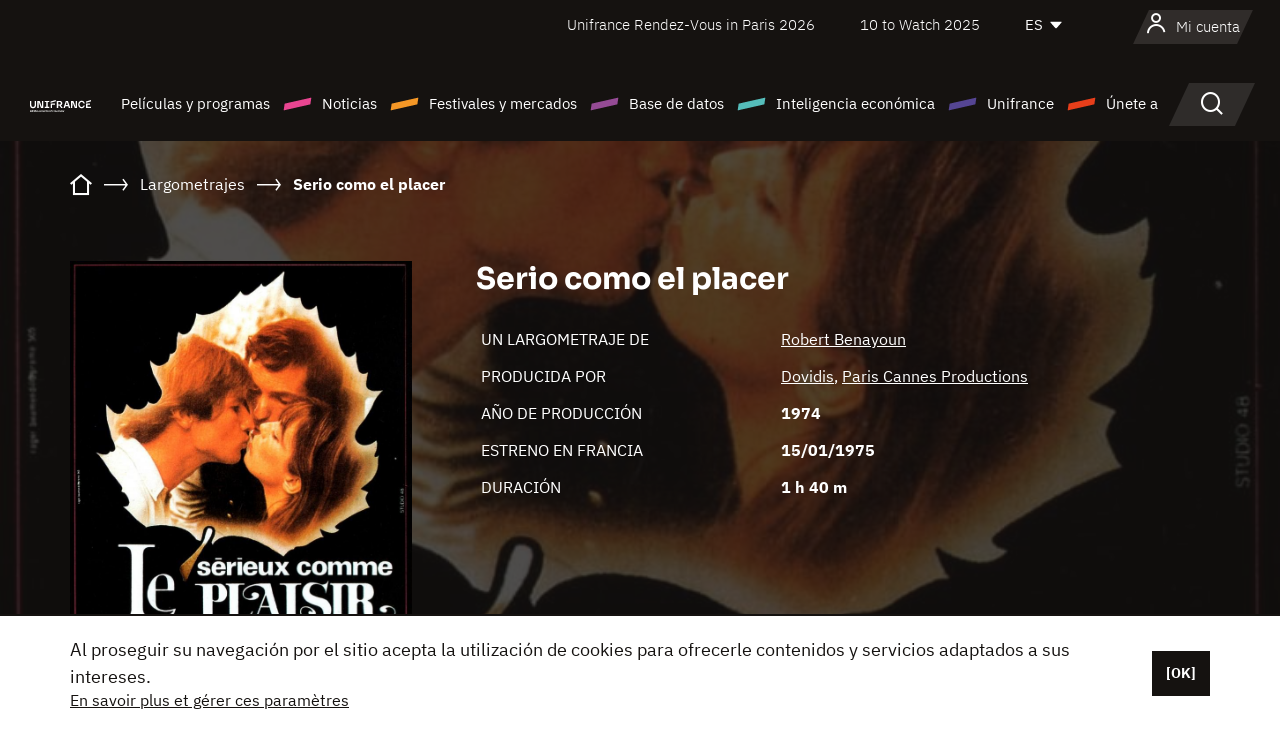

--- FILE ---
content_type: text/html; charset=utf-8
request_url: https://www.google.com/recaptcha/api2/anchor?ar=1&k=6LcJfHopAAAAAJA2ysQXhcpcbIYJi36tX6uIGLaU&co=aHR0cHM6Ly9lcy51bmlmcmFuY2Uub3JnOjQ0Mw..&hl=en&v=PoyoqOPhxBO7pBk68S4YbpHZ&size=normal&anchor-ms=20000&execute-ms=30000&cb=waqz0vk4q4pk
body_size: 49289
content:
<!DOCTYPE HTML><html dir="ltr" lang="en"><head><meta http-equiv="Content-Type" content="text/html; charset=UTF-8">
<meta http-equiv="X-UA-Compatible" content="IE=edge">
<title>reCAPTCHA</title>
<style type="text/css">
/* cyrillic-ext */
@font-face {
  font-family: 'Roboto';
  font-style: normal;
  font-weight: 400;
  font-stretch: 100%;
  src: url(//fonts.gstatic.com/s/roboto/v48/KFO7CnqEu92Fr1ME7kSn66aGLdTylUAMa3GUBHMdazTgWw.woff2) format('woff2');
  unicode-range: U+0460-052F, U+1C80-1C8A, U+20B4, U+2DE0-2DFF, U+A640-A69F, U+FE2E-FE2F;
}
/* cyrillic */
@font-face {
  font-family: 'Roboto';
  font-style: normal;
  font-weight: 400;
  font-stretch: 100%;
  src: url(//fonts.gstatic.com/s/roboto/v48/KFO7CnqEu92Fr1ME7kSn66aGLdTylUAMa3iUBHMdazTgWw.woff2) format('woff2');
  unicode-range: U+0301, U+0400-045F, U+0490-0491, U+04B0-04B1, U+2116;
}
/* greek-ext */
@font-face {
  font-family: 'Roboto';
  font-style: normal;
  font-weight: 400;
  font-stretch: 100%;
  src: url(//fonts.gstatic.com/s/roboto/v48/KFO7CnqEu92Fr1ME7kSn66aGLdTylUAMa3CUBHMdazTgWw.woff2) format('woff2');
  unicode-range: U+1F00-1FFF;
}
/* greek */
@font-face {
  font-family: 'Roboto';
  font-style: normal;
  font-weight: 400;
  font-stretch: 100%;
  src: url(//fonts.gstatic.com/s/roboto/v48/KFO7CnqEu92Fr1ME7kSn66aGLdTylUAMa3-UBHMdazTgWw.woff2) format('woff2');
  unicode-range: U+0370-0377, U+037A-037F, U+0384-038A, U+038C, U+038E-03A1, U+03A3-03FF;
}
/* math */
@font-face {
  font-family: 'Roboto';
  font-style: normal;
  font-weight: 400;
  font-stretch: 100%;
  src: url(//fonts.gstatic.com/s/roboto/v48/KFO7CnqEu92Fr1ME7kSn66aGLdTylUAMawCUBHMdazTgWw.woff2) format('woff2');
  unicode-range: U+0302-0303, U+0305, U+0307-0308, U+0310, U+0312, U+0315, U+031A, U+0326-0327, U+032C, U+032F-0330, U+0332-0333, U+0338, U+033A, U+0346, U+034D, U+0391-03A1, U+03A3-03A9, U+03B1-03C9, U+03D1, U+03D5-03D6, U+03F0-03F1, U+03F4-03F5, U+2016-2017, U+2034-2038, U+203C, U+2040, U+2043, U+2047, U+2050, U+2057, U+205F, U+2070-2071, U+2074-208E, U+2090-209C, U+20D0-20DC, U+20E1, U+20E5-20EF, U+2100-2112, U+2114-2115, U+2117-2121, U+2123-214F, U+2190, U+2192, U+2194-21AE, U+21B0-21E5, U+21F1-21F2, U+21F4-2211, U+2213-2214, U+2216-22FF, U+2308-230B, U+2310, U+2319, U+231C-2321, U+2336-237A, U+237C, U+2395, U+239B-23B7, U+23D0, U+23DC-23E1, U+2474-2475, U+25AF, U+25B3, U+25B7, U+25BD, U+25C1, U+25CA, U+25CC, U+25FB, U+266D-266F, U+27C0-27FF, U+2900-2AFF, U+2B0E-2B11, U+2B30-2B4C, U+2BFE, U+3030, U+FF5B, U+FF5D, U+1D400-1D7FF, U+1EE00-1EEFF;
}
/* symbols */
@font-face {
  font-family: 'Roboto';
  font-style: normal;
  font-weight: 400;
  font-stretch: 100%;
  src: url(//fonts.gstatic.com/s/roboto/v48/KFO7CnqEu92Fr1ME7kSn66aGLdTylUAMaxKUBHMdazTgWw.woff2) format('woff2');
  unicode-range: U+0001-000C, U+000E-001F, U+007F-009F, U+20DD-20E0, U+20E2-20E4, U+2150-218F, U+2190, U+2192, U+2194-2199, U+21AF, U+21E6-21F0, U+21F3, U+2218-2219, U+2299, U+22C4-22C6, U+2300-243F, U+2440-244A, U+2460-24FF, U+25A0-27BF, U+2800-28FF, U+2921-2922, U+2981, U+29BF, U+29EB, U+2B00-2BFF, U+4DC0-4DFF, U+FFF9-FFFB, U+10140-1018E, U+10190-1019C, U+101A0, U+101D0-101FD, U+102E0-102FB, U+10E60-10E7E, U+1D2C0-1D2D3, U+1D2E0-1D37F, U+1F000-1F0FF, U+1F100-1F1AD, U+1F1E6-1F1FF, U+1F30D-1F30F, U+1F315, U+1F31C, U+1F31E, U+1F320-1F32C, U+1F336, U+1F378, U+1F37D, U+1F382, U+1F393-1F39F, U+1F3A7-1F3A8, U+1F3AC-1F3AF, U+1F3C2, U+1F3C4-1F3C6, U+1F3CA-1F3CE, U+1F3D4-1F3E0, U+1F3ED, U+1F3F1-1F3F3, U+1F3F5-1F3F7, U+1F408, U+1F415, U+1F41F, U+1F426, U+1F43F, U+1F441-1F442, U+1F444, U+1F446-1F449, U+1F44C-1F44E, U+1F453, U+1F46A, U+1F47D, U+1F4A3, U+1F4B0, U+1F4B3, U+1F4B9, U+1F4BB, U+1F4BF, U+1F4C8-1F4CB, U+1F4D6, U+1F4DA, U+1F4DF, U+1F4E3-1F4E6, U+1F4EA-1F4ED, U+1F4F7, U+1F4F9-1F4FB, U+1F4FD-1F4FE, U+1F503, U+1F507-1F50B, U+1F50D, U+1F512-1F513, U+1F53E-1F54A, U+1F54F-1F5FA, U+1F610, U+1F650-1F67F, U+1F687, U+1F68D, U+1F691, U+1F694, U+1F698, U+1F6AD, U+1F6B2, U+1F6B9-1F6BA, U+1F6BC, U+1F6C6-1F6CF, U+1F6D3-1F6D7, U+1F6E0-1F6EA, U+1F6F0-1F6F3, U+1F6F7-1F6FC, U+1F700-1F7FF, U+1F800-1F80B, U+1F810-1F847, U+1F850-1F859, U+1F860-1F887, U+1F890-1F8AD, U+1F8B0-1F8BB, U+1F8C0-1F8C1, U+1F900-1F90B, U+1F93B, U+1F946, U+1F984, U+1F996, U+1F9E9, U+1FA00-1FA6F, U+1FA70-1FA7C, U+1FA80-1FA89, U+1FA8F-1FAC6, U+1FACE-1FADC, U+1FADF-1FAE9, U+1FAF0-1FAF8, U+1FB00-1FBFF;
}
/* vietnamese */
@font-face {
  font-family: 'Roboto';
  font-style: normal;
  font-weight: 400;
  font-stretch: 100%;
  src: url(//fonts.gstatic.com/s/roboto/v48/KFO7CnqEu92Fr1ME7kSn66aGLdTylUAMa3OUBHMdazTgWw.woff2) format('woff2');
  unicode-range: U+0102-0103, U+0110-0111, U+0128-0129, U+0168-0169, U+01A0-01A1, U+01AF-01B0, U+0300-0301, U+0303-0304, U+0308-0309, U+0323, U+0329, U+1EA0-1EF9, U+20AB;
}
/* latin-ext */
@font-face {
  font-family: 'Roboto';
  font-style: normal;
  font-weight: 400;
  font-stretch: 100%;
  src: url(//fonts.gstatic.com/s/roboto/v48/KFO7CnqEu92Fr1ME7kSn66aGLdTylUAMa3KUBHMdazTgWw.woff2) format('woff2');
  unicode-range: U+0100-02BA, U+02BD-02C5, U+02C7-02CC, U+02CE-02D7, U+02DD-02FF, U+0304, U+0308, U+0329, U+1D00-1DBF, U+1E00-1E9F, U+1EF2-1EFF, U+2020, U+20A0-20AB, U+20AD-20C0, U+2113, U+2C60-2C7F, U+A720-A7FF;
}
/* latin */
@font-face {
  font-family: 'Roboto';
  font-style: normal;
  font-weight: 400;
  font-stretch: 100%;
  src: url(//fonts.gstatic.com/s/roboto/v48/KFO7CnqEu92Fr1ME7kSn66aGLdTylUAMa3yUBHMdazQ.woff2) format('woff2');
  unicode-range: U+0000-00FF, U+0131, U+0152-0153, U+02BB-02BC, U+02C6, U+02DA, U+02DC, U+0304, U+0308, U+0329, U+2000-206F, U+20AC, U+2122, U+2191, U+2193, U+2212, U+2215, U+FEFF, U+FFFD;
}
/* cyrillic-ext */
@font-face {
  font-family: 'Roboto';
  font-style: normal;
  font-weight: 500;
  font-stretch: 100%;
  src: url(//fonts.gstatic.com/s/roboto/v48/KFO7CnqEu92Fr1ME7kSn66aGLdTylUAMa3GUBHMdazTgWw.woff2) format('woff2');
  unicode-range: U+0460-052F, U+1C80-1C8A, U+20B4, U+2DE0-2DFF, U+A640-A69F, U+FE2E-FE2F;
}
/* cyrillic */
@font-face {
  font-family: 'Roboto';
  font-style: normal;
  font-weight: 500;
  font-stretch: 100%;
  src: url(//fonts.gstatic.com/s/roboto/v48/KFO7CnqEu92Fr1ME7kSn66aGLdTylUAMa3iUBHMdazTgWw.woff2) format('woff2');
  unicode-range: U+0301, U+0400-045F, U+0490-0491, U+04B0-04B1, U+2116;
}
/* greek-ext */
@font-face {
  font-family: 'Roboto';
  font-style: normal;
  font-weight: 500;
  font-stretch: 100%;
  src: url(//fonts.gstatic.com/s/roboto/v48/KFO7CnqEu92Fr1ME7kSn66aGLdTylUAMa3CUBHMdazTgWw.woff2) format('woff2');
  unicode-range: U+1F00-1FFF;
}
/* greek */
@font-face {
  font-family: 'Roboto';
  font-style: normal;
  font-weight: 500;
  font-stretch: 100%;
  src: url(//fonts.gstatic.com/s/roboto/v48/KFO7CnqEu92Fr1ME7kSn66aGLdTylUAMa3-UBHMdazTgWw.woff2) format('woff2');
  unicode-range: U+0370-0377, U+037A-037F, U+0384-038A, U+038C, U+038E-03A1, U+03A3-03FF;
}
/* math */
@font-face {
  font-family: 'Roboto';
  font-style: normal;
  font-weight: 500;
  font-stretch: 100%;
  src: url(//fonts.gstatic.com/s/roboto/v48/KFO7CnqEu92Fr1ME7kSn66aGLdTylUAMawCUBHMdazTgWw.woff2) format('woff2');
  unicode-range: U+0302-0303, U+0305, U+0307-0308, U+0310, U+0312, U+0315, U+031A, U+0326-0327, U+032C, U+032F-0330, U+0332-0333, U+0338, U+033A, U+0346, U+034D, U+0391-03A1, U+03A3-03A9, U+03B1-03C9, U+03D1, U+03D5-03D6, U+03F0-03F1, U+03F4-03F5, U+2016-2017, U+2034-2038, U+203C, U+2040, U+2043, U+2047, U+2050, U+2057, U+205F, U+2070-2071, U+2074-208E, U+2090-209C, U+20D0-20DC, U+20E1, U+20E5-20EF, U+2100-2112, U+2114-2115, U+2117-2121, U+2123-214F, U+2190, U+2192, U+2194-21AE, U+21B0-21E5, U+21F1-21F2, U+21F4-2211, U+2213-2214, U+2216-22FF, U+2308-230B, U+2310, U+2319, U+231C-2321, U+2336-237A, U+237C, U+2395, U+239B-23B7, U+23D0, U+23DC-23E1, U+2474-2475, U+25AF, U+25B3, U+25B7, U+25BD, U+25C1, U+25CA, U+25CC, U+25FB, U+266D-266F, U+27C0-27FF, U+2900-2AFF, U+2B0E-2B11, U+2B30-2B4C, U+2BFE, U+3030, U+FF5B, U+FF5D, U+1D400-1D7FF, U+1EE00-1EEFF;
}
/* symbols */
@font-face {
  font-family: 'Roboto';
  font-style: normal;
  font-weight: 500;
  font-stretch: 100%;
  src: url(//fonts.gstatic.com/s/roboto/v48/KFO7CnqEu92Fr1ME7kSn66aGLdTylUAMaxKUBHMdazTgWw.woff2) format('woff2');
  unicode-range: U+0001-000C, U+000E-001F, U+007F-009F, U+20DD-20E0, U+20E2-20E4, U+2150-218F, U+2190, U+2192, U+2194-2199, U+21AF, U+21E6-21F0, U+21F3, U+2218-2219, U+2299, U+22C4-22C6, U+2300-243F, U+2440-244A, U+2460-24FF, U+25A0-27BF, U+2800-28FF, U+2921-2922, U+2981, U+29BF, U+29EB, U+2B00-2BFF, U+4DC0-4DFF, U+FFF9-FFFB, U+10140-1018E, U+10190-1019C, U+101A0, U+101D0-101FD, U+102E0-102FB, U+10E60-10E7E, U+1D2C0-1D2D3, U+1D2E0-1D37F, U+1F000-1F0FF, U+1F100-1F1AD, U+1F1E6-1F1FF, U+1F30D-1F30F, U+1F315, U+1F31C, U+1F31E, U+1F320-1F32C, U+1F336, U+1F378, U+1F37D, U+1F382, U+1F393-1F39F, U+1F3A7-1F3A8, U+1F3AC-1F3AF, U+1F3C2, U+1F3C4-1F3C6, U+1F3CA-1F3CE, U+1F3D4-1F3E0, U+1F3ED, U+1F3F1-1F3F3, U+1F3F5-1F3F7, U+1F408, U+1F415, U+1F41F, U+1F426, U+1F43F, U+1F441-1F442, U+1F444, U+1F446-1F449, U+1F44C-1F44E, U+1F453, U+1F46A, U+1F47D, U+1F4A3, U+1F4B0, U+1F4B3, U+1F4B9, U+1F4BB, U+1F4BF, U+1F4C8-1F4CB, U+1F4D6, U+1F4DA, U+1F4DF, U+1F4E3-1F4E6, U+1F4EA-1F4ED, U+1F4F7, U+1F4F9-1F4FB, U+1F4FD-1F4FE, U+1F503, U+1F507-1F50B, U+1F50D, U+1F512-1F513, U+1F53E-1F54A, U+1F54F-1F5FA, U+1F610, U+1F650-1F67F, U+1F687, U+1F68D, U+1F691, U+1F694, U+1F698, U+1F6AD, U+1F6B2, U+1F6B9-1F6BA, U+1F6BC, U+1F6C6-1F6CF, U+1F6D3-1F6D7, U+1F6E0-1F6EA, U+1F6F0-1F6F3, U+1F6F7-1F6FC, U+1F700-1F7FF, U+1F800-1F80B, U+1F810-1F847, U+1F850-1F859, U+1F860-1F887, U+1F890-1F8AD, U+1F8B0-1F8BB, U+1F8C0-1F8C1, U+1F900-1F90B, U+1F93B, U+1F946, U+1F984, U+1F996, U+1F9E9, U+1FA00-1FA6F, U+1FA70-1FA7C, U+1FA80-1FA89, U+1FA8F-1FAC6, U+1FACE-1FADC, U+1FADF-1FAE9, U+1FAF0-1FAF8, U+1FB00-1FBFF;
}
/* vietnamese */
@font-face {
  font-family: 'Roboto';
  font-style: normal;
  font-weight: 500;
  font-stretch: 100%;
  src: url(//fonts.gstatic.com/s/roboto/v48/KFO7CnqEu92Fr1ME7kSn66aGLdTylUAMa3OUBHMdazTgWw.woff2) format('woff2');
  unicode-range: U+0102-0103, U+0110-0111, U+0128-0129, U+0168-0169, U+01A0-01A1, U+01AF-01B0, U+0300-0301, U+0303-0304, U+0308-0309, U+0323, U+0329, U+1EA0-1EF9, U+20AB;
}
/* latin-ext */
@font-face {
  font-family: 'Roboto';
  font-style: normal;
  font-weight: 500;
  font-stretch: 100%;
  src: url(//fonts.gstatic.com/s/roboto/v48/KFO7CnqEu92Fr1ME7kSn66aGLdTylUAMa3KUBHMdazTgWw.woff2) format('woff2');
  unicode-range: U+0100-02BA, U+02BD-02C5, U+02C7-02CC, U+02CE-02D7, U+02DD-02FF, U+0304, U+0308, U+0329, U+1D00-1DBF, U+1E00-1E9F, U+1EF2-1EFF, U+2020, U+20A0-20AB, U+20AD-20C0, U+2113, U+2C60-2C7F, U+A720-A7FF;
}
/* latin */
@font-face {
  font-family: 'Roboto';
  font-style: normal;
  font-weight: 500;
  font-stretch: 100%;
  src: url(//fonts.gstatic.com/s/roboto/v48/KFO7CnqEu92Fr1ME7kSn66aGLdTylUAMa3yUBHMdazQ.woff2) format('woff2');
  unicode-range: U+0000-00FF, U+0131, U+0152-0153, U+02BB-02BC, U+02C6, U+02DA, U+02DC, U+0304, U+0308, U+0329, U+2000-206F, U+20AC, U+2122, U+2191, U+2193, U+2212, U+2215, U+FEFF, U+FFFD;
}
/* cyrillic-ext */
@font-face {
  font-family: 'Roboto';
  font-style: normal;
  font-weight: 900;
  font-stretch: 100%;
  src: url(//fonts.gstatic.com/s/roboto/v48/KFO7CnqEu92Fr1ME7kSn66aGLdTylUAMa3GUBHMdazTgWw.woff2) format('woff2');
  unicode-range: U+0460-052F, U+1C80-1C8A, U+20B4, U+2DE0-2DFF, U+A640-A69F, U+FE2E-FE2F;
}
/* cyrillic */
@font-face {
  font-family: 'Roboto';
  font-style: normal;
  font-weight: 900;
  font-stretch: 100%;
  src: url(//fonts.gstatic.com/s/roboto/v48/KFO7CnqEu92Fr1ME7kSn66aGLdTylUAMa3iUBHMdazTgWw.woff2) format('woff2');
  unicode-range: U+0301, U+0400-045F, U+0490-0491, U+04B0-04B1, U+2116;
}
/* greek-ext */
@font-face {
  font-family: 'Roboto';
  font-style: normal;
  font-weight: 900;
  font-stretch: 100%;
  src: url(//fonts.gstatic.com/s/roboto/v48/KFO7CnqEu92Fr1ME7kSn66aGLdTylUAMa3CUBHMdazTgWw.woff2) format('woff2');
  unicode-range: U+1F00-1FFF;
}
/* greek */
@font-face {
  font-family: 'Roboto';
  font-style: normal;
  font-weight: 900;
  font-stretch: 100%;
  src: url(//fonts.gstatic.com/s/roboto/v48/KFO7CnqEu92Fr1ME7kSn66aGLdTylUAMa3-UBHMdazTgWw.woff2) format('woff2');
  unicode-range: U+0370-0377, U+037A-037F, U+0384-038A, U+038C, U+038E-03A1, U+03A3-03FF;
}
/* math */
@font-face {
  font-family: 'Roboto';
  font-style: normal;
  font-weight: 900;
  font-stretch: 100%;
  src: url(//fonts.gstatic.com/s/roboto/v48/KFO7CnqEu92Fr1ME7kSn66aGLdTylUAMawCUBHMdazTgWw.woff2) format('woff2');
  unicode-range: U+0302-0303, U+0305, U+0307-0308, U+0310, U+0312, U+0315, U+031A, U+0326-0327, U+032C, U+032F-0330, U+0332-0333, U+0338, U+033A, U+0346, U+034D, U+0391-03A1, U+03A3-03A9, U+03B1-03C9, U+03D1, U+03D5-03D6, U+03F0-03F1, U+03F4-03F5, U+2016-2017, U+2034-2038, U+203C, U+2040, U+2043, U+2047, U+2050, U+2057, U+205F, U+2070-2071, U+2074-208E, U+2090-209C, U+20D0-20DC, U+20E1, U+20E5-20EF, U+2100-2112, U+2114-2115, U+2117-2121, U+2123-214F, U+2190, U+2192, U+2194-21AE, U+21B0-21E5, U+21F1-21F2, U+21F4-2211, U+2213-2214, U+2216-22FF, U+2308-230B, U+2310, U+2319, U+231C-2321, U+2336-237A, U+237C, U+2395, U+239B-23B7, U+23D0, U+23DC-23E1, U+2474-2475, U+25AF, U+25B3, U+25B7, U+25BD, U+25C1, U+25CA, U+25CC, U+25FB, U+266D-266F, U+27C0-27FF, U+2900-2AFF, U+2B0E-2B11, U+2B30-2B4C, U+2BFE, U+3030, U+FF5B, U+FF5D, U+1D400-1D7FF, U+1EE00-1EEFF;
}
/* symbols */
@font-face {
  font-family: 'Roboto';
  font-style: normal;
  font-weight: 900;
  font-stretch: 100%;
  src: url(//fonts.gstatic.com/s/roboto/v48/KFO7CnqEu92Fr1ME7kSn66aGLdTylUAMaxKUBHMdazTgWw.woff2) format('woff2');
  unicode-range: U+0001-000C, U+000E-001F, U+007F-009F, U+20DD-20E0, U+20E2-20E4, U+2150-218F, U+2190, U+2192, U+2194-2199, U+21AF, U+21E6-21F0, U+21F3, U+2218-2219, U+2299, U+22C4-22C6, U+2300-243F, U+2440-244A, U+2460-24FF, U+25A0-27BF, U+2800-28FF, U+2921-2922, U+2981, U+29BF, U+29EB, U+2B00-2BFF, U+4DC0-4DFF, U+FFF9-FFFB, U+10140-1018E, U+10190-1019C, U+101A0, U+101D0-101FD, U+102E0-102FB, U+10E60-10E7E, U+1D2C0-1D2D3, U+1D2E0-1D37F, U+1F000-1F0FF, U+1F100-1F1AD, U+1F1E6-1F1FF, U+1F30D-1F30F, U+1F315, U+1F31C, U+1F31E, U+1F320-1F32C, U+1F336, U+1F378, U+1F37D, U+1F382, U+1F393-1F39F, U+1F3A7-1F3A8, U+1F3AC-1F3AF, U+1F3C2, U+1F3C4-1F3C6, U+1F3CA-1F3CE, U+1F3D4-1F3E0, U+1F3ED, U+1F3F1-1F3F3, U+1F3F5-1F3F7, U+1F408, U+1F415, U+1F41F, U+1F426, U+1F43F, U+1F441-1F442, U+1F444, U+1F446-1F449, U+1F44C-1F44E, U+1F453, U+1F46A, U+1F47D, U+1F4A3, U+1F4B0, U+1F4B3, U+1F4B9, U+1F4BB, U+1F4BF, U+1F4C8-1F4CB, U+1F4D6, U+1F4DA, U+1F4DF, U+1F4E3-1F4E6, U+1F4EA-1F4ED, U+1F4F7, U+1F4F9-1F4FB, U+1F4FD-1F4FE, U+1F503, U+1F507-1F50B, U+1F50D, U+1F512-1F513, U+1F53E-1F54A, U+1F54F-1F5FA, U+1F610, U+1F650-1F67F, U+1F687, U+1F68D, U+1F691, U+1F694, U+1F698, U+1F6AD, U+1F6B2, U+1F6B9-1F6BA, U+1F6BC, U+1F6C6-1F6CF, U+1F6D3-1F6D7, U+1F6E0-1F6EA, U+1F6F0-1F6F3, U+1F6F7-1F6FC, U+1F700-1F7FF, U+1F800-1F80B, U+1F810-1F847, U+1F850-1F859, U+1F860-1F887, U+1F890-1F8AD, U+1F8B0-1F8BB, U+1F8C0-1F8C1, U+1F900-1F90B, U+1F93B, U+1F946, U+1F984, U+1F996, U+1F9E9, U+1FA00-1FA6F, U+1FA70-1FA7C, U+1FA80-1FA89, U+1FA8F-1FAC6, U+1FACE-1FADC, U+1FADF-1FAE9, U+1FAF0-1FAF8, U+1FB00-1FBFF;
}
/* vietnamese */
@font-face {
  font-family: 'Roboto';
  font-style: normal;
  font-weight: 900;
  font-stretch: 100%;
  src: url(//fonts.gstatic.com/s/roboto/v48/KFO7CnqEu92Fr1ME7kSn66aGLdTylUAMa3OUBHMdazTgWw.woff2) format('woff2');
  unicode-range: U+0102-0103, U+0110-0111, U+0128-0129, U+0168-0169, U+01A0-01A1, U+01AF-01B0, U+0300-0301, U+0303-0304, U+0308-0309, U+0323, U+0329, U+1EA0-1EF9, U+20AB;
}
/* latin-ext */
@font-face {
  font-family: 'Roboto';
  font-style: normal;
  font-weight: 900;
  font-stretch: 100%;
  src: url(//fonts.gstatic.com/s/roboto/v48/KFO7CnqEu92Fr1ME7kSn66aGLdTylUAMa3KUBHMdazTgWw.woff2) format('woff2');
  unicode-range: U+0100-02BA, U+02BD-02C5, U+02C7-02CC, U+02CE-02D7, U+02DD-02FF, U+0304, U+0308, U+0329, U+1D00-1DBF, U+1E00-1E9F, U+1EF2-1EFF, U+2020, U+20A0-20AB, U+20AD-20C0, U+2113, U+2C60-2C7F, U+A720-A7FF;
}
/* latin */
@font-face {
  font-family: 'Roboto';
  font-style: normal;
  font-weight: 900;
  font-stretch: 100%;
  src: url(//fonts.gstatic.com/s/roboto/v48/KFO7CnqEu92Fr1ME7kSn66aGLdTylUAMa3yUBHMdazQ.woff2) format('woff2');
  unicode-range: U+0000-00FF, U+0131, U+0152-0153, U+02BB-02BC, U+02C6, U+02DA, U+02DC, U+0304, U+0308, U+0329, U+2000-206F, U+20AC, U+2122, U+2191, U+2193, U+2212, U+2215, U+FEFF, U+FFFD;
}

</style>
<link rel="stylesheet" type="text/css" href="https://www.gstatic.com/recaptcha/releases/PoyoqOPhxBO7pBk68S4YbpHZ/styles__ltr.css">
<script nonce="IqMYX2tmqYPcrRU3F587Zg" type="text/javascript">window['__recaptcha_api'] = 'https://www.google.com/recaptcha/api2/';</script>
<script type="text/javascript" src="https://www.gstatic.com/recaptcha/releases/PoyoqOPhxBO7pBk68S4YbpHZ/recaptcha__en.js" nonce="IqMYX2tmqYPcrRU3F587Zg">
      
    </script></head>
<body><div id="rc-anchor-alert" class="rc-anchor-alert"></div>
<input type="hidden" id="recaptcha-token" value="[base64]">
<script type="text/javascript" nonce="IqMYX2tmqYPcrRU3F587Zg">
      recaptcha.anchor.Main.init("[\x22ainput\x22,[\x22bgdata\x22,\x22\x22,\[base64]/[base64]/[base64]/[base64]/[base64]/[base64]/[base64]/[base64]/[base64]/[base64]\\u003d\x22,\[base64]\\u003d\\u003d\x22,\[base64]/DqMK5wpXCkcOlIhLCvMKDw5TDtGYFwofCi2HDn8OPUcKHwrLCgcKAZz/DiFPCucKyMcKcwrzCqF5Sw6LCs8OAw4lrD8K4NV/CusKHf0N7w7jChAZIecOawoFWQsKOw6ZYwqktw5YSwos3asKvw63CgsKPwrrDpMK1ME3DkVzDjUHCrAVRwqDCmxM6acKqw7F6bcKfHT8pJARSBMO2wpjDmsK2w53Cn8KwWsOrFX0xC8KWeHsowr/DnsOcw47CusOnw7w8w4pfJsOTwr3DjgnDu00Qw7Fow5dRwqvCim8eAW5Bwp5Vw5HCkcKEZXI2aMO2w7A6BGBmwr9hw5U+GUk2wqPCpE/Dp0A6V8KGVAfCqsO1EkBiPmDDg8OKwqvCmTAUXsOuw6rCtzFjIUnDqzvDi28rwp5TMsKRw6rChcKLCREIw5LCowPCtAN0wqwxw4LCum0QfhcjwrzCgMK4DMKCEjfCglTDjsKowpHDpn5LRMK+dXzDrD7CqcO9wp1KWD/[base64]/CqcKtaArDvcOPwqbCvS0uZMO+ZcOcw4Qzd8Oow6HCtB05w6rChsOOGgfDrRzCh8Kdw5XDnjzDiFUsX8KUKC7DqETCqsOaw78UfcKIZyEmScKGw4fChyLDssKmGMOUw4rDo8KfwosdZi/CoHPDvz4Rw5pbwq7DgMKTw7PCpcK+w5zDjBh+SMKkZ0QiVFrDqVgMwoXDtXHCvlLCi8OywoByw4khCMKGdMOieMK8w7lBaA7DnsKSw5tLSMOPYwDCusKOwo7DoMOmWDrCpjQ5VMK7w6nCll3Cv3zCuSvCssKNCMOgw4t2K8OOaAAWIMOXw7vDjcKGwoZmWH/DhMOiw4rCh37DgS3Djkc0G8OuVcOWwr/[base64]/Cp3R7RXzCnnTCk1IqwpZow6/[base64]/w4ELSzLCjTTDiwTCpsKyPMKMw5gkU8KBKsKmUMOPVzpEA8OuIGluPzbCkw7Duzx7L8K+w7bDqcOYw5A8Ol7DqV4awoDDlAnCqQNqwo7DvsOdHT3DtXvCmMOKHkXDqF3CmMODCcO5a8Kew4jDoMK1wrUsw73CgsKOLgbCj2PCs3/CkxBUw5/[base64]/w57Cn2LCksOSwpDCjwEvwoxzw7jCv8Kfw7PCl23DphQnwrvDvcKbw6EDwofDkzQPwrLCt1lfHsONasOyw69Aw7Fzw7bCkMKOH0N2w69LwrfChUTDh3PDjWnDhyYIw6BjcMK+Z2XDjjRDeWEWYMOXwq/Dh0g2w4nCu8Ogwo/DknVqE2MYw5rCsW7Dv1MJFCRqZMKhwqoxWMOIw4jDtysGEsOOwp3CkMKORsO5PMOjwodvQsOqLjY6ZMO9w5PCv8Knwpdjw6MXSVjCqwbDisKqw5DDgcOUATtDX0oPN0vDq3TCoBrDujFwwo/Co0zCvgXCvsKWw7ENwrA4HVkfMMOow7vDoQUuwqbChhZswp/CkWcFw5Mgw49Rw5wkwoTCiMOqDMOAwpVjSX5Fw43DqkHCjcKaZk9rwq7CkRU/[base64]/[base64]/wpnCr2TCu8Kxw7vDtMOPOcOewo1tNB9Yw7DCs8Kcw5gpw77CmcK9P3fDhCDDrBXChsOaT8Ohw4hrw6p4wpRww4law4QFw4vDtsKXdcKrwp/CncKpecKNSMK/FMKlBcOlw6zCuHMPwr1uwp0jw53DpFHDiXjCszfDqGjDhgDCqigkf0QpwrTCjQ7DuMKDPDdYAATDtcO2bDvDkSfDsAPCucORw6zDm8KMIkfDtREAwqFjw5B3woBYwqdhTcKHIH1WOQ/CrMKgw64kw6sGVMKUwrN5w4XCsVDDhsKbKsOcw6vDgMKcK8KIwqzCucO6QMOeT8KYw7bChsKcwr8Cw5JJwo3DpEthworCgATDs8KnwoVXw47DmsO9U3PCh8OwFw/DpyvCpMKJJQjCtsOxw4nDnnsqwpBfw6BcLsKJFVFIeAVHwqt1wr/[base64]/[base64]/Ckh3DvA1/wprDlRhrLEoGwoMhwprDpsOQw7kLw7YfeMOCayIQGSgDTVHCqsOyw7w3w4hmwqnDiMOJa8OdccK9XW7CpWDCssOufgA/M1tew6dPFGHDicK/fMK/wrXDrEvCncKdwrzDucKMworDlj/CpsK2THTDrcKZw6DDhMOvw6vDgcObZgnCplrDlcOPw4fCt8OyWMKew7DDkVkyDBUHVMOGclVxV8O2McOPJn1ywoLClcO0VcKPfxVjwofDgmJWwpshCsKrw5nDv3Mtw4YVAMK1w5vDucOBw5bDkMKsDcKCWDVzDw/DmsO0w7wYwrdXUnsDw4jDsGLDtsOrw5fCiMOEw7bCg8OEwr1RWcKndiPCsVbDtMO7wod8OcKAO0DCiB/DhsO3w6TDkMKfDWbCq8OSJTPDuVgxdsO2wqvDrcK3w5wvE2ldNxDCisKnwrsaVMO8RFXDisKnM1vCr8OVwqJgWMKqQMKcecKLfcKhw7FYw5PCvFsZw71YwqTDtD5/wojCsk82wqLDr1lAKcOQwq1xw57DkVjCmnwSwrvCrMOmw7DCmsKEw7FaAUAmXUXCpAVXV8KjTnLDn8K9bil1fcOzwqkELRY/aMORw6DDmjDDh8ODTcOzdcO/P8KYw7peZz1wfzsweC5NwrrDi291FC9ww793w7A5wp7DjHlzcSVCB03Cl8Knw6RpSSQ4EsOIw7rDhhDDrcK6IGLDvzF6CTwVwoTChRUqwqViYQ3CiMKiwp7ClDzCqyvDpyELw4DDosK5w6Niw6tgexfCgcKlw4XCjMONZcOEXcOdwoAQwotrWS/DpMK/wr/CsDYaYX7CnMOMc8KMwqcJwofCllAYCcOaI8KvPE7ChBA/[base64]/DmGAywofDssKFaMOmAcKOMWgvwpATwqIHTB/DgUpGwp3Ct3TCu257w4XDmiLDmgV4w4LDoCYww65Jwq3DgDLCsGcUw7zChzldVH1geVfDiT4WMcOqS13CisOhWsOKwrRVO8KIwqLDlMOww6vChBXCrmt7ZmEPLyZ8w7/[base64]/CvMKrUMKFTDTDlG4mwqklw6xtwp7CjD/DoMO0byzDv1nDocK9w63CuhnDixnCu8O7wqYAFDjCrmEcwrlAwrVcw6JZbsO9CBhYw5HCksKRw5vCnwnCoCLCnkvCpW7DohpVHcOqAVhrGcObw73DvAM2wrDCvRjDmMKhEMKXF0rDicKOw6rCkzXDqTt9wo/[base64]/[base64]/DlVjCu8O4L8OkJMKIw7/Ds2tfXGN0VcKQY8KFAMK0wqzCjMOOwpE2w651w53CugoDwp3CiUTDkmPClU7Co2J7w7zDhcK/MMKbwodpWBg4wrjCpcO6MWPCuG5MwoUtw5BiLsK1eFF/XcKIaXjCk0omw6wrw5LCu8O/b8OLZcOxwr16wqjCncKdZcO1YcO1bcK2aVsYwoTDsMKOJljCpEXDnMOaQEYjKz8eIVzCisKiCcKYw5JQAcOkw7B8FWLDoDjCrWrCikjCssOwSSrDvcOeOsKaw6E/XsOzCzvCjcKhDg85XMKiGQhAw5NpQsK4Z3bDpMOowpbDhRswRcOMRBEHw70Mw4/CoMOLE8KHXsORw4ZBwpPDlMKrw4DDu2M5DsO2wqMZw6HDql4sw4jDmzrCv8K8woE8wrLCiiLDmQBMw6ZeZcKrw5XCr0PDlcKkwrDCqMOGw7QOLsKewockNcK5e8KBc8KnwpLDnwdiw5B2Z3gaD0AbYTLDgcKRCR/[base64]/[base64]/WMK1OMK6J1/DlcKVLxg8w4UTw4/CpsK8cwDCtMOPZ8OFZ8KDY8ObWMKRHsODwo/[base64]/Cv8K9wph4XkNuwrbCo3jCjcOXBH58woTDh8Ksw5NFbEIww4bCnWjCgMKYwpEjbsKvXcKmwpTDvG3DmsOtwqxywrEDLcOew4c+TcK6wp/Ck8KiwpLCuGbCgMKcw4Bkw7NRw4VBWcOaw5xew6vCkgJUKWzDkMOUw5AJSRs1woLDuQjCscKJw6IHw7nDhh7DnDlCRRXDmE7CoFsnK0vDty3CjcKZwoXCg8KIw6U3ZcOnccONw6fDvwjCk13CrinDoDjCuWHCpcOvw656wq1Nw6RuTAzCoMOkwp/DlMKKw6XDr3zDpsKRw5sVOGwawr0mwoE3EATCgMO2w64zwq1SbwvCr8KLQ8K7dHIKwrQRFU/CgcKPwqfDucOCAFvCvB3CpcO5esKcAsO1w4LCnMONAH1Vw7vCgMKsCcOZPmXDvULCk8O6w44pP03DrgnDtcOyw6zCm2g5YMOrw60Mw6F7w4w1OTh3ETggw63DjBMhC8KDwo5CwoZowqzCi8KPw5bCri8UwpMKwpI+YlAkwq9Gw4E9wo/DqQgJw5bCq8O+w6JtdsOJRMOAwqc8wqDCp0fDhsOVwqXDpMKFw7AlOcO5w4AtIMOdw6zDsMKtwoJPTsOswrFXwoXCninDoMK9woNVPMKqWSV/wqPCvMO9XsKxOAROYMODwo9ge8KyJ8K4w5NbdDoaOMKmL8OIwrsgJsKzZ8K0w7hSw5zCgzbDlMKewo/CrTrDicKyUl/CpcOhGsKAAsORw6zDrTx+EcKxw4HDu8KCKMOtwrpWw7zClxQpw4kzc8KwwqjCncOxXsOzQ2DCuUM+bHhGcT/CozjDlsK3J3Inwr/[base64]/ZGjCl1TDk3/CucKyY8O2w4rCg8OKVcOEe1jDlcO+wrt1w50gZsOkw5vDhzvCt8KvUw5LwpUuwrPCjBrDrybCvykxwpZiAjzClcOIwpHDs8Kbb8O3wr/CuCXDj2Z9fzfDvio3TW5jwoPCg8O4C8Kiw7oowqrCgT3CjMOiAEnDrsOWw5PDgUYtwotww6nCnzDDhcOhwq9awqQ0Bl3DlRPDi8OEw6B6w6DDhMKMwrjCsMOYDh42w4XDnwBReTTDusKjTsOLPMOww6R0VsK/ecKKwp83Jw9gHwFdwrbDrGfCmX0nFcK7TkHDhcOMBhTCq8KeEcOQw5BlIE/CghhcQCLChkhGwoVYwrXDikQsw6YxCsK/CVAYW8Orw6ELwpRwBQ1pBsO5woxpaMOrVMK3V8OOaC3ClMOrw4xqw5LDlcKCw5/DtcKPFzvDp8KyNsOndMKBBHbDuyLDt8O6w7jCvcOtw6BUwo7DocO7w4XCtsO6GFp7FMOxwq9zw43CjVJlZXvDkU4NbMOOw6zDs8OWw74cdsK+CMO3QMKZwrfCoCdCAcOaw5HDqAbDpsKQYn0fw77DnzonQMOkI27DrMKkw6cKw5FAwp/DvkJFw5TDm8K0w4rCo0QxwqHDksOjLl5uwr/CvcKsfMKSwq1HXUshw5Q3wr/DklBewofCnjRQeiXDrjLChyDDocK6BsO8wrwTeD7CrT/DowTDgjnDlkEkwox1wr9tw7HCoSLDiBPCssOgfV7CjnHDj8KaCsKuGz17O2HDvXccwpfCnMK2w6XCnMOOwrjDqjXCoGzDk2zDrRPDiMKCcMKewpc0wpJ7dH9ZwoXCpEJ9w40CA1piw4ErJ8KIDU7Cj3FSwoRuecOiC8KswowOwr/[base64]/[base64]/wq/DqxLDi1zDrMKdwqp0wqnDnMO4CmwUbsKOwpzDu3zDijDCjx3CsMKWNTUYRGIOWRF1w70Nw4BWwqbChMK3woZXw57CkmDCu3nDrxwtAMOwPA9MQcKgEcKxw4nDlsKzd0R+wr3CusOJwqxCwrTDjsK4XjvDpsOacl3DiWw/wr5UdcKjZGgcw7giwpEpwr7Dr23CqAp3w6nDpsKxw5NRecOGwo/DgcKTwrjDvQXDsydWSCzCq8O9OjY3wqIHwpJdw67DoVNTJcK3V3sEOnzCqMKSwrvDsWVSwrMdLVsHHzt+w4N/CzAzw7lWw7EfdhJaw6nDrcKsw6jDmMK4wrhzRsOiw7/Dh8Kfb0zCqXvCoMOyRsOCdsOWwrXDjcKEclxEcG/DiE88FcK9bsKAeD0vXmdNwr96wo/DlMOgbyhsTcKhwrnCm8OhCsOLw4TDmsKBH3fDhG1iw4ZOK05vw5paw7jDosK/[base64]/[base64]/CiEXDlcOOw5gID3wMw6k4a2xow4R7Z8O+BE/DgcK0dUbDgsKPGcKTBgfDvi/DusOiwrzCr8K7CWRbw7dZwp9NHwZHP8OYTcKTwrHCisKnKnvDjcOlwoovwrktw4ZnwpXCmsKRQMOxwpzDmHTDvm7Cm8KSOsK9GxQ/w63DtcKRwpvClxtIw4zCisKSw5YcO8OhQsO1CMKbfw1yb8OnwpXCiE8icMKcZk8rdhzCoVDDqMK3T31Cw6PDgkYnwqR6EnDDjn1Bw47DgQ/CsVBgXUBNw7rCqkJ7ZcOzwrIVwozCuggtw5jCr1NbUcOLX8KxGcOVCcOdYR7DojMfw7bCuCbDngU0WcKMw683w4/[base64]/[base64]/DhTvCoBAlGR7Do0PCkCMcw5g5w7MSQDjCs8OWw6/Dk8KPw5lSwqvDiMO+wrgbwq4SbMKjIcOSDcO+WcOow7PDu8O7w6/DlsOOOhs/[base64]/CpcKKAxwiw6Rqw60CCXhxYMKLw4bCv8OFwqvDrwjCk8Oiw7x2FA7DuMKPWMKKwqXCngYJw73CgsOgwrN2N8OHw5gWV8KFFHrCvMOuBlnDo17CjnHDty7DjMKcw5JGwr/CtEtyLmECw5bDphHClhxTZksaH8KRVMKGVCnDm8OdNDQwOSHDunnDusOLwr4lwrzDm8KZwqUlw6JswrvCqAPDvsKiYFTCmW/Cr2MQwo/DpMOHw7wzZcO6wpPCjFcWwqTCvsKywr5Sw7jCoWRoEcOORzrDpMK5OsOTw7Qhw55uBibCvMKaODrCrm9owqAbZcOSworDsgvCtsKrwqJ0w7PCrxs0woQ8w4/DoDfDqkbDpcKJw4/CmiHDpsKLwozCqsONwqwww4PDjC1gf01CwqdndcKCScKlLsOrw65nXAnCrmDDqSvDnMKWJm/DpsK4wrrCiyEfw4XCm8OwHgPCtlNkZcK2TS/[base64]/DgsO3TiHDvMO1EilLwrdAwpA3DcKqVMKiwq5AwrTCn8Obw7Q5w6JUw6g9NxjDjUvDpcKBKEMqw6bCojfDn8KVwqwec8OUw47DryIyesOACW/ChMOnZcO4wqMsw5R3w6FWwp4fBcKBHCo1w7k3w6bCsMODF0cQw73CllA0OsKJw6PDkcOVw4oWbE3DmcKsDsOwQA3CkzPCiHTCq8K5Tj/DgCfDsUXDhMKZw5fClxgJUX86UXE1JcK9O8Kpw5rCjDjDv08YwpvCj2kYY1PDjz7Cj8OvworCpDU7I8O9w60Jw7tBw7/[base64]/w7bDusKFW8OYw7vCrcOlPsKAwq1Jw7d5dBYWesOMScK9wrRdwrkWwqZgZ0tHCHLDpC3Dq8O0wrscw6wrwqrCv38bACXCkFABHcOPC3daWsOsEcK8wr/Cl8OFw5bDnE8ADMOMwpDDg8OGSynCpRIiwoHDicOWNsKuC0o8wpjDkjgmfAQkw68lwpsObcOAFcK+Q2bDlcKKfHTDj8OmKEjDt8OyFBxlEBQmXMKMw4cKGUctwrpcM13CkF4iPS9wUnkaXjbDsMO4w7nCh8OoUMOJB23DpQ3DlsKjb8Kew4XDqjZYLg8/w6bDtcOGWkfDtsKZwqZWe8Oqw7gBwojChxLCi8O4dQZWNDM+RMK2Q3Ymw4vClyvDhibCjGTCgMKsw53Di1RpDg01w77CkVRLwrhXw7kiIMO7WybDm8K0WcOkwokJZMO7w6LCk8Kxez/[base64]/wrHDhkceaHkII8OxXHsEw6rDtmrChMKLJMK+w7vCgjpXwr48JSolAH/DuMOEw7cFwrjCkMOmZHBhT8OcSwjCuTPDlMK1bh1YOEHDnMKxfhwoZTMFwqAtwqLDqmbDhcKHJMKjf1vDkMKaaBfCk8ObMTADworCnUDDicKew4bDuMKIw5FowqvDhcOCYCDDkUrDm1stwoQSwrzCjjNSw6/[base64]/U8KrwpByw4p9A09sw6I/wpUaVsODM0HCmTfCkA0Uw7rDr8K9wrvCncKBw6HDjh/[base64]/w5cXP8OyMEDDqcK/w4ljw5PCmcOYU8OHw4vCjSUvwpHCgcKyw7x/N09OwpLDgcOhJSh8H0jDqMOtw43DvjgjG8KJwp3Dn8Ohwo7Ci8KMCxbDlkXCrcOVEsOQwrtAeX15aRvDqRldw7XCiClbVMO0w4/Cn8OID3gUw6gJw5zDmTTDozQPwpUEUMKaPR9jw4XDqV/CjgZRc37DgD9RSsKKGMKHwpvDvWsqwqB4bcK7w7DDq8KfHMKow7zDtsKcw61Jw5UiVsOuwo/DiMKdXSloYsOZTMOGIMK5wpovWGt1w4olw68aWwogHQzDmkthD8KvTWEoIB8Hw7QAPcK1w6LCt8O4BiEIw415LMKJGsO+wpF+TWXDhzA/YMK1ZmzDv8O5PsO2wqRZD8Krw4XDhBwew5w5w7l+QsK1IQLCosO6BsKFwpHDqcOIw6IYX2bCgnHDrTY3wr4Aw7vCrcKMQFjCucOLN1TDuMO3W8K9HQnDiAF7w71gwpzCgAIEOcOWaRkMw58pd8KEwp/Don/Cj2TDkATCisKIwrXDpsKGH8O5e0BGw7xwYGpPX8OgbHvCusKDTMKHwpUABQnDkiU5b2TDkcKQw4Y7SMK0ZTcKw6cuwrcSw7Fuw5fCuU3CkcKoDxI4ZsO+e8KseMKBfUtWwqzDmXYOw4wmfyvCi8KjwpFjWVdTw74hwo/CrsKHPMOOIDMtcV/ChcKVbcOZMMObflsuN2zDrcKRYcOuw6LDkAPDiFN6ZHjDnjEPb1Agw4HDjxfDsR/Di3HCgsO9w5HDtMOUH8OWD8OXwqRIX1NufMKkw5LCgcOwYMOjKl5UJsOXwrFpw7LDq35iw53Dt8OywpQvwrB0w53ClHXDmh3DgB/[base64]/wofCun3Dn8K2wqdBWgoMw4Ipw7LDvE5fw6zCgV4AfzvDp8ObLCVOw4txwqU0w6/[base64]/w7XDv8Ouw6TDt3bCjsO/w5YaNhHDisOKdQNnEsKCwp81w6YaNgtBwq8ywrxLfQHDhApBHMK4PcOOecObwqoYw5I0wrXDjDh3VWLDkFcOwrF0DSdICcKAw6jCsBQ1am/Ci2rCksO5ZMOCw5DDm8OSTBs3OSBSVz/DlGrDt3nCnR4Sw4lcwpV0wptjDVoZEcOsW0VMwrJwSC7Cl8KiOmjCtMKWU8K7c8Ofwr/[base64]/Dt8O4wpPDj8K3w5LDqcKhQsO6wpTDjlQ/FsKyR8Oiwpt6w6DCv8OQXmrCtsOnbSbDqcOAWsOoVgJDwr/Dll/CsFbDgcKiw67DlcK+LVl+LsOqw6ZPb3dXwqrDhDoXUsK0w4DCn8KMFQ/DiTV6Sz/[base64]/DhsKALsO9WULCrV1+NgzCsz7CrFhoIMO0f013w7PDrhHCvcOLwokaw7BJwpDDhcO8w6p3QkzDqMOvwoTDjGfDisKCccKvw7fDjVjCvGfDjcOKw7fCrzxAPcKHPinCjQjDrMOrw7TCvxceWWDCi0fDnsOMJMKQw6zDlgrCrC3CmCw7wo/Cl8OvT2TCoGA8PEvCm8K7cMKrIE/[base64]/wprCt8KEV8KpUcOzaMKPw53Ck13DtHvCvcKpYH0VXlTDoBFyKcKmAh5IWcK6FMKvcxYsNjApdcKTw7k9w4xew5/DpsK6FsOLwrsww4rDhWViw6Nmf8Kkwr03SzEuw5kiesOmw557AsKNwqfDk8OUw6dFwoMrwpgrV1lHFMOLw7RlLcKEw4/CvMK0w5BYeMK6FBsRwoUiesK7w6vDgikswrfDhHMIwo0+wpDDrcK+wpzDvsKrw6PDpHxtworChD82e3/CtMO3w6kmEh58N1PDlgnCtkgiwpBmwrDCjF8BwpjDsDjDhkrDlcKkai3CpjrDn05ifDPCkcO0TFdvw6fCuHLDvRHDp3FWw5vCksO0w7XDmRUmw4dwEcOuDcKww7rChsOzDMKuDcOKw5DDj8KZKcK5EcKRHMKxwoPClsKqwp4pw5bDqHwOw7w/[base64]/CnsKrwpLCr8O5w6QVwpYFR8OFwoRxAWYDw4AlNMONwq9Pw68+ISMtw4BdIxPCh8OlPRVbwqDDu3LCpcK3wqfCncKcwo3Dr8KhGcKJe8KWw6kDMUljcX/CicK1YsKIccK5G8OzwpTDkEDDmS3DqG0BXxQ2Q8KFRgTDsBXCmWPCg8OQIMOTM8Kswrw5fWvDk8OGw6vDpsKGPsKVwrZiw4nDn03CgAJFaUN9wrPDpMKFw7DChsOawok4w4JLQsK8MGLCk8KKw4w1wq7ClEjCh2E/w43Dv3dFe8Kew6nCoV0Qwq8RPMOxw4pXIR4veBpgfcK6YyIdR8Ouwr4Zbnsnw6dtwrfCusKKdsOyworDhxfDmcKFPsKIwoMyZMKjw65Ew44PVcKDSMOqVkfCiGvDlh/CtcK2YsO0woBgfcK4w486S8KlA8OLTWDDvsOYHDLCo3fDtsKTbTvChC9GwoAowqvChsO4FQLDs8KCw6Ziw5rCgWvCuhbCi8K7KSMEUMKfSsKRwqjCtsKpA8K3bRhzLyk4wqnCqz3Cm8K7w6rChsO3V8O4VALDhURJwpLCncKcw7TDosOxRj/CnFofwqjChcKhwrx4XjfCtCwKw4wlw6bCtgF7YsOlQBPCqsOKwq1VTiJ7Q8KSwokow7HCi8Oawro5wq/[base64]/CgMOgw5LCusOjwqMOMwJgIsOaLMK9wrFQWTVRwpcjw7PDvMOMw78wwr7DlFRowoLCoBhIw6PDmMKUImjDusOhwpR7w7/DojTCkXnDlcKAw4xJwpDCvHDDuMOaw60kXsOlVHTDl8K1w55bL8KAPsKDwoBDwrN8CsOdwrhUw58YPCbCoCdMwqR1ZQjCgBFzMyvCgBXChVsKwo5awpTDtm95dcO4csK+HxrCnMOpwovCqU5zwqDChMOsHsOTe8KGZHkzwrbDn8KGNcK7w7QHwrxgwp3DoQTDuxM/XwIQV8Kyw65MLsODw7LCk8Kbw6g7TStiwpXDgijCh8KVQV1CJ0PCqTXDl148YFFww4vDuGttYcKNQsKROjDCpcOpw5nDoz/[base64]/DlXXDiXXDrDHDv8KzLEvDqCjCr1TCrQZxw64rwol4woHCixgJw7fDokh7wrHCpg/DiVPDhwLDosK5wp8Fw4jDh8KYEgnCj3XCjj9cUUvCosOmw6vCtcO2JcOew659wr7CmjgXw4XDp1wZQsOVw5/[base64]/CvMKTeGc7wrYswrzDjcOTWMKqwpU4wrfChsKrwrckc2fCvsKyJsO8JMO4SUl9w7svVyk7wqnDkcKUwqZnG8KtA8ORGcK0wr/DvVTChDx4w7/CrsOTw5DDvQ/[base64]/wrnDgV3CocKrwotnwrFHYcKXw7vDmcO/[base64]/OTx5wo7Dlg7CmALDocO/w7MkCsOZQ2lRw6VgJcOJwqgsGcKkw70iwrDDhXTCtsOYV8O6csKbEMKiTsKeW8OSwogwOS7Dg3LDlTAhwoB3wqZkIBAYE8Kee8OhMcONMsOIa8OSwqXCsXXCpMKGwpEZUMOAGsKTwp4vBMOLWcOqwpHDvRkawrEuTB/[base64]/DsHFcI8KfewgZwoPCs0FlwrTDmhHCr2kxwpvCry8jKRHDk1tFw7/[base64]/DicKAw43DrSsTPzs0NCTCicOFa8KGXx4ewrwfLMO4w5dvM8OkHsOOwpdDBVlwwqDDnMOPSGvCq8Kowoh+wpfDnMKpwr/CoF/DhsOFwoR6HsKESkLCl8Osw6jDjTxbX8OCwp5qw4TDgEBPwo/[base64]/DgQHCrDhfScOITMKwcWrDiHvCiMKFw6/CvcK8w6gsEgDDiQVBwrJceikJL8KsbGFUKFzDjyhdSBJTaE4+BWohIkvDrh0RBsKmw5pLw7bCl8OJEsOaw5g2w6RwX2HCkcODwrtmGxPCkCN1wpXDg8KqIcO1wrJMJMKKwq/DvsOIw6HDsQPCmsKKw6RibBzChsKIN8KSFcKePhJnYEBUXGnDucK9w5HCh03Dj8Oywo8wacOFwrQbScKff8KbbcK5L3PCpxrDpMKtHmHDv8OwBww7CcO/DjAYUMOyTnzCvcOsw7Y4w6vCpMKNwr4awrgqwqXDtFvDrjvCscKMNMOxVw3Ch8OPVAHDrsKZEMOvw5A7w5VAf0Ebw4QeZFvDmsKEwo/Dg3xJwrdof8KSJsOgacKfwp8wD1J1w53DoMKPA8Ogw7HChMOxWmdeScKfw7/DlsK1w7/CrMKnFkDCrMOWw7PCpnDDuyrDoDIVSSXDvcOOwoAiIMKQw5RjGcONacOdw6s6bm3CpgTCmknDqGTDkcO7HgrDmQwgw7HDq2vCssOXCVVmw5jCo8O+w5Qnw7YoCXd1QgpPMsOAw60fw6ZKwqrDvTRJwrcsw51cwqwQwqbCm8K5IsOhFUtIAMKMwrR6GMO/[base64]/wq/[base64]/DvloSw7QjwqzCkRzDsMOFw5hvwofDuU/DuxnDkGVLdMO7EmHCkBTDoj7CsMOuw711w4zCnsOuEhLDtCdsw59bWcK1N1XDjR8NaUjDm8KHc1JiwqdIwpFTwqwIw49ATsK3FsOow58bwqwKFcKzbsO1wpkIw7XDvXACw551wpPChMKyw7LCkExWw6zDv8K+BsKyw5vDusKLw7Q1Fzw/E8O9dMONEBU1wpAQLsOQwo/DsgEWKgLCnMKtw7R6KcK8JlPDrcKcEUhvwpBmw6TDgEbCqlpXBDbDlcK4McObwqBbWg5kRhskOcO3w6F/aMKDK8OWbhR/w5rDjsKuwrkfAUTCtBbCr8KzEwl/QcKoSRrCm1nDrWdybQ43w6rCmcK4wpnChiPDm8OqwpENecK+w6TDiE3CmsKKdMKEw4AHRMK4wr/[base64]/CpsOzccKZw6pLw6vCnMOCw7bDnw3Ck1PDhDwDKMK9wrAiwp46w6VnVMOedMO3wpfDjcORXDTCl0PDncO8w6HCq37CmcKXwod9wo1nwqRuwoUKLsOHRXXDlcKuIUAKCMO/w7MFPHsfwpxywoLDrDJbU8Ojw7EWw4FjH8O3d8KxwojDksKwbmPCkQ7Cn0PDo8OHLMKuw4EGHjjCiTvCo8OJw4XCjcKOw7rDr0bCr8OWwpvDnsONwqvDq8OlEcKSTRAlMiTCsMOdw4HDkDFARxltFsOEfT86wqrChgrDqcOZworDh8Omw6bDvD/[base64]/[base64]/DiHcbw4Nrw7XCqnTDsG1Fw73DgQEcCkcrIV1xQ8KrwpQJwo4TXMOvw6gGw59aWiXCs8Kiw4Zpw5NlEcOXw6DDhxopwoHDvTnDqjBMMFcyw7BQe8KtHcKzw7oNw7cbJsKVw7zCik3CjS/[base64]/DogXDtyJnw6cGw4ICw6HDkMK1wp3DgMO4PH3CvsO2Wytcw7YMwr44wodwwrRWaFUHwpLDqcOtw6LCjcOAwoJaaURYwpFbVX3ClcOUworCs8K7wowGw48WL0poLi1uPgIKw4YRw4bDnMKswr7Cpw/DscOsw5LDnmZjwosxw5J0wovCiyzCnsKMwrnDocOywqbClzsXdcK7fsK/w5dzQ8KZwqTCjMO9ZsOhUcOCw77Cg3d7w7pTw7/DucKCK8OqJT3CgMOBw41Mw7LDn8OmwoHDtGEqw6jDmsOjw6w2wqnClmBLwoBoXcKTwqXDksKoDxzDp8KxwoJnWMOUJcOzwp/[base64]/[base64]/CrcOUc0sMw5UzdcKrw4wDw5chXHcQw5rDtwPDozPDkcOwMMO4O1/DtDZCWsKsw4nDr8OswrXCpiZpJF7Dlm/ClcOuwo/DtybCp2LCj8KRdRDDhUTDqHPDqRPDn0bDqsKmwrEbacKmIUrCsWgoJzPCnsKxw4AFwq5yaMO3wpNhwr3Cs8OGw6kgwrjDksKnw5jCtnrDlRMHwojDswDCgykNU35FSlImwrtuacKiwqMzw4RWwoHCqyPCsW0OIG1gw7fCosKFJkEEwprDusKLw6TCisOZLRTCj8KBbm/DvCnDlmLDj8K9wqjDtDQpwpU9V0lOEsKmPE/DgUl7RzHDpMKBwq/DrcK8e2bDr8OZw40wPMKaw77DmcO/w6bCr8KVTcO8wot2w6ITwqbCj8Oywr/DucKnw7fDl8KNw4nClGZ5AzLCicOWSsKHJFBPwq5DwrHChsK5w7rDlhTCtsOZwoLDlBlPcEUQKVHCp0bDjsOewpxxwroaK8K1wqXChsOSw6sjw6FCw4Qlwr9jwqFADcOyJMO1CsOMecOHw4YpMMORUcOzwoHDkC3CjsO1FXDDv8O2w586wrY/dBRLQzHCm3wSwrLCj8O0V2V0wpfClCXDnggzTMOWVX9GPyMwPcO3fW9bY8OdLsOaAHLDpMOiblnDvMKzwpdPWXrCs8KKwprDtGPDjjrDn1hRw6fCosKEMMOmQ8Kkc23Du8ORRsOnwqzCgwjCjW5EwprCksKPw5zCvU/[base64]/DpAVHR8KMA8KoFgA3w5h1wqDDgsO4GMOaw7zDksOyWMODbcOUacK1w7PDtH/[base64]/wo8Hw4LCtRvCjsOVXcKhEMObCSfDu8KLwrsJDm7Du1o4w5ZAwpfDkSxCw6wyGVN2bUHDlhceAcKBAMK7w7JoY8Oiw6PCksOkwq4nISLDvcKPw4rDv8KcdcKAOTdOMU0gwoYhw5cKw7hxwpDDnkLCpMKvw7hxwqNYW8KOPR/CiCQPw63CqcOUwqjCoinCtkoGKsKfRMKgfcOLZcK9UFbCjC8sISkafnzDjDdSwo3DlMOEW8Kkw7ggNMOcDsKBIsKAXHx2QTZnFSzDolIFwr0zw4fDn0QwU8Ksw47DncOhE8Kxw7RpNFUVGcORwpTDnjrDmy/CicOjWkxDwoo/woJlXcK1dBTCtsOIwq3DgifCkRljw6PCjhrClijCnkZUwrHDosK7wrw4wqpWfMOMFD/CrcKlH8O0wrDDkBkCwqPDs8KRFCwxW8O0IkMdVMOwVGvDn8Kxw5TDs2NIBD4Yw6LCpsO/[base64]/CpEHCnXgZwqgFw6l1w6PDt3XCqMOtHsK5w69bNsK6csKowodBGMOQw490w63DtMKNwrTCtQbCjXFMVsO/w5gUIjzCksK6TsKWdMOCERM3Kl3Cm8OXVjAPYcOPRMOsw7h2C1DDg1c1EB9cwoR5w6IRVcKXZsOUw7rDjjLCnFdVYSnDlWfCvsOlCMOoUkFAwo4bVwfCs3Y+wq8Uw6/DlcKMFnXCokTDlMKFU8KyXcOGw6Zzd8OsIcOrXVPDqjV5c8ONw4HCgxZLw7jDocOiK8KGcsKvQkFjw5cvw7pJw45YOC0iIFfCmBHCiMOMKhIdw47Cm8K2wq/[base64]/Dg8OAw43DkGDDpMKLOTooal3Dl8K+wqQ+JmczwonDoBhtHMKuwrcwccKpQhTDrhrCoV3DsVE7GDbDkcOIwr9HPcOhFC/CocK/TnRQwpHDmMOcwq/Dnz/DtHRRw7JySMKhJsOuXjdBwpnChivDvsO3EDPDpndFwojDvMKAwoxVLMOMZwXCjsK0ZX3Cg0RrWcO4fMKewo/ChcKrbsKab8O2DH5XwrPCmsKJwr3DmsKAOQPDs8OHw4siK8KswqXDrsKOw70LD1TDksK8NCIHBgXCjcOJw73CiMKSZBUnesO1RsODwpkvwq4SJXDCsMOmwrcCwrjCrUvDjDLDrcKrRMKfSz0FXcOHwoBWw6/DlhbDjMOkcsOzYxnDkMKEUMKlw5kmYG0eSGdAfsOhRyzCmMOTY8Ktw77DiMOqTcOyw4lqwpTCi8K2w4s7w50kM8Otdi97w7BKZ8Oqw61Fwo0QwrbDssKdwpfCkFDDgMKqSsKEHHl8MWBiQ8OTacOsw4tFw6TCv8KPwpjCmcKNw4/Cl1tbWBkePitaV1plw4bCqcKkFMOfezzCuGnDosKGwqnDojrDkcKpwoNdDBjDm1Rgw5IDIsO8wrgAw64+blfDssOFUcOUw6RUPi49w4DDtcKUGwXDgcOhw7PDgQvDv8KUXCIfwolPwpo5fMKRw7F5FU/Dnj1Yw7VcXMK+eS3DoTLCqi3CiVtFBcK2OcKMa8K0KcKKNsO9wpIPeldUEGHCvcK0P2nDjsKWw6TCoxjDnMOvwrxOHzrDvUzCtFBhwokZecKKHsOCwr5gWkceQsOVwrJYJMK8UzzDgzvDhgohExMnYsKcwolbZMK/wplywqg7wqTCog5HwphRBQTDk8OLLcOIJDDCohlXPhXDrEvCusK/[base64]/Cmndxwp3CuhA4wrrCtsOKbsO8X8OWOgnDgWrCtsONRMOPwqlfw5rCtMKJwqbDhBcqMMKcC1DCryXCjVLCpmnDoFcJwpYEB8KRw4PDn8KUwoZQZg3Cm0JCOXrDmMO9OcK2Ti1Kw6srAMOXKsOmw4nCoMOzA1DDl8KtwqHCqQ87wr/[base64]/[base64]/CpELDpMOyUsKtO8KYw5/Chlo4wrsJwpEbKsKLwpVWw63DrGrDgsKVDm3CryIUQMKNGT7DkVcmHE0aTcKZwrLDu8K6woN+Ll/CrcKPVCNow6obH3zDinfDj8K/WMKkZMOJaMKgw6vCvxrDtxXCmcKww6sDw7RdPcKxwojCmwbChmLDqUnDuW3DtizCkmrDlSYjfn3DoQArMQkZH8KLYBLDn8OMw6TDu8K2w4ASw7k5w7DDqhHCo2JoNsKaOA9sVQ/ClcOfLhzDpMOcwpbDozZ6F1XCi8K8woVnWcK+wrNfwpI9IsOwSRY2MMOCw601QXx5woUzY8ONwpoqwohwIMOybBLDmMOJw706w7vCmsORBMKYwrpORcKkFULDtVjCrF/CiX5Mw5cZeihVfDXDmxkOFsOQwpBnw7jCkMOFwqvCtX03FMKEZ8OPV358IcOLw642wqjCjRRsw61vwqNa\x22],null,[\x22conf\x22,null,\x226LcJfHopAAAAAJA2ysQXhcpcbIYJi36tX6uIGLaU\x22,0,null,null,null,1,[21,125,63,73,95,87,41,43,42,83,102,105,109,121],[1017145,739],0,null,null,null,null,0,null,0,1,700,1,null,0,\[base64]/76lBhn6iwkZoQoZnOKMAhk\\u003d\x22,0,0,null,null,1,null,0,0,null,null,null,0],\x22https://es.unifrance.org:443\x22,null,[1,1,1],null,null,null,0,3600,[\x22https://www.google.com/intl/en/policies/privacy/\x22,\x22https://www.google.com/intl/en/policies/terms/\x22],\x22Mu74XJJkpuvAX2iEWwPDIMzRsg/QLNcJU+5EqrLuvfQ\\u003d\x22,0,0,null,1,1768659679577,0,0,[228,90,48,230],null,[71,250,97,78,71],\x22RC-0bveitI8a8LjnQ\x22,null,null,null,null,null,\x220dAFcWeA75-7kCNx_xgFVnHFOiRAesDy13x_x7A4GgW1XZj1B7qsqV5z9T66m4jrTmUKSSOJdx38MRVMX8NKHdebWPevXxXnSqiA\x22,1768742479463]");
    </script></body></html>

--- FILE ---
content_type: text/html; charset=utf-8
request_url: https://www.google.com/recaptcha/api2/anchor?ar=1&k=6LcJfHopAAAAAJA2ysQXhcpcbIYJi36tX6uIGLaU&co=aHR0cHM6Ly9lcy51bmlmcmFuY2Uub3JnOjQ0Mw..&hl=en&v=PoyoqOPhxBO7pBk68S4YbpHZ&size=normal&anchor-ms=20000&execute-ms=30000&cb=g57qfkjw02n1
body_size: 49096
content:
<!DOCTYPE HTML><html dir="ltr" lang="en"><head><meta http-equiv="Content-Type" content="text/html; charset=UTF-8">
<meta http-equiv="X-UA-Compatible" content="IE=edge">
<title>reCAPTCHA</title>
<style type="text/css">
/* cyrillic-ext */
@font-face {
  font-family: 'Roboto';
  font-style: normal;
  font-weight: 400;
  font-stretch: 100%;
  src: url(//fonts.gstatic.com/s/roboto/v48/KFO7CnqEu92Fr1ME7kSn66aGLdTylUAMa3GUBHMdazTgWw.woff2) format('woff2');
  unicode-range: U+0460-052F, U+1C80-1C8A, U+20B4, U+2DE0-2DFF, U+A640-A69F, U+FE2E-FE2F;
}
/* cyrillic */
@font-face {
  font-family: 'Roboto';
  font-style: normal;
  font-weight: 400;
  font-stretch: 100%;
  src: url(//fonts.gstatic.com/s/roboto/v48/KFO7CnqEu92Fr1ME7kSn66aGLdTylUAMa3iUBHMdazTgWw.woff2) format('woff2');
  unicode-range: U+0301, U+0400-045F, U+0490-0491, U+04B0-04B1, U+2116;
}
/* greek-ext */
@font-face {
  font-family: 'Roboto';
  font-style: normal;
  font-weight: 400;
  font-stretch: 100%;
  src: url(//fonts.gstatic.com/s/roboto/v48/KFO7CnqEu92Fr1ME7kSn66aGLdTylUAMa3CUBHMdazTgWw.woff2) format('woff2');
  unicode-range: U+1F00-1FFF;
}
/* greek */
@font-face {
  font-family: 'Roboto';
  font-style: normal;
  font-weight: 400;
  font-stretch: 100%;
  src: url(//fonts.gstatic.com/s/roboto/v48/KFO7CnqEu92Fr1ME7kSn66aGLdTylUAMa3-UBHMdazTgWw.woff2) format('woff2');
  unicode-range: U+0370-0377, U+037A-037F, U+0384-038A, U+038C, U+038E-03A1, U+03A3-03FF;
}
/* math */
@font-face {
  font-family: 'Roboto';
  font-style: normal;
  font-weight: 400;
  font-stretch: 100%;
  src: url(//fonts.gstatic.com/s/roboto/v48/KFO7CnqEu92Fr1ME7kSn66aGLdTylUAMawCUBHMdazTgWw.woff2) format('woff2');
  unicode-range: U+0302-0303, U+0305, U+0307-0308, U+0310, U+0312, U+0315, U+031A, U+0326-0327, U+032C, U+032F-0330, U+0332-0333, U+0338, U+033A, U+0346, U+034D, U+0391-03A1, U+03A3-03A9, U+03B1-03C9, U+03D1, U+03D5-03D6, U+03F0-03F1, U+03F4-03F5, U+2016-2017, U+2034-2038, U+203C, U+2040, U+2043, U+2047, U+2050, U+2057, U+205F, U+2070-2071, U+2074-208E, U+2090-209C, U+20D0-20DC, U+20E1, U+20E5-20EF, U+2100-2112, U+2114-2115, U+2117-2121, U+2123-214F, U+2190, U+2192, U+2194-21AE, U+21B0-21E5, U+21F1-21F2, U+21F4-2211, U+2213-2214, U+2216-22FF, U+2308-230B, U+2310, U+2319, U+231C-2321, U+2336-237A, U+237C, U+2395, U+239B-23B7, U+23D0, U+23DC-23E1, U+2474-2475, U+25AF, U+25B3, U+25B7, U+25BD, U+25C1, U+25CA, U+25CC, U+25FB, U+266D-266F, U+27C0-27FF, U+2900-2AFF, U+2B0E-2B11, U+2B30-2B4C, U+2BFE, U+3030, U+FF5B, U+FF5D, U+1D400-1D7FF, U+1EE00-1EEFF;
}
/* symbols */
@font-face {
  font-family: 'Roboto';
  font-style: normal;
  font-weight: 400;
  font-stretch: 100%;
  src: url(//fonts.gstatic.com/s/roboto/v48/KFO7CnqEu92Fr1ME7kSn66aGLdTylUAMaxKUBHMdazTgWw.woff2) format('woff2');
  unicode-range: U+0001-000C, U+000E-001F, U+007F-009F, U+20DD-20E0, U+20E2-20E4, U+2150-218F, U+2190, U+2192, U+2194-2199, U+21AF, U+21E6-21F0, U+21F3, U+2218-2219, U+2299, U+22C4-22C6, U+2300-243F, U+2440-244A, U+2460-24FF, U+25A0-27BF, U+2800-28FF, U+2921-2922, U+2981, U+29BF, U+29EB, U+2B00-2BFF, U+4DC0-4DFF, U+FFF9-FFFB, U+10140-1018E, U+10190-1019C, U+101A0, U+101D0-101FD, U+102E0-102FB, U+10E60-10E7E, U+1D2C0-1D2D3, U+1D2E0-1D37F, U+1F000-1F0FF, U+1F100-1F1AD, U+1F1E6-1F1FF, U+1F30D-1F30F, U+1F315, U+1F31C, U+1F31E, U+1F320-1F32C, U+1F336, U+1F378, U+1F37D, U+1F382, U+1F393-1F39F, U+1F3A7-1F3A8, U+1F3AC-1F3AF, U+1F3C2, U+1F3C4-1F3C6, U+1F3CA-1F3CE, U+1F3D4-1F3E0, U+1F3ED, U+1F3F1-1F3F3, U+1F3F5-1F3F7, U+1F408, U+1F415, U+1F41F, U+1F426, U+1F43F, U+1F441-1F442, U+1F444, U+1F446-1F449, U+1F44C-1F44E, U+1F453, U+1F46A, U+1F47D, U+1F4A3, U+1F4B0, U+1F4B3, U+1F4B9, U+1F4BB, U+1F4BF, U+1F4C8-1F4CB, U+1F4D6, U+1F4DA, U+1F4DF, U+1F4E3-1F4E6, U+1F4EA-1F4ED, U+1F4F7, U+1F4F9-1F4FB, U+1F4FD-1F4FE, U+1F503, U+1F507-1F50B, U+1F50D, U+1F512-1F513, U+1F53E-1F54A, U+1F54F-1F5FA, U+1F610, U+1F650-1F67F, U+1F687, U+1F68D, U+1F691, U+1F694, U+1F698, U+1F6AD, U+1F6B2, U+1F6B9-1F6BA, U+1F6BC, U+1F6C6-1F6CF, U+1F6D3-1F6D7, U+1F6E0-1F6EA, U+1F6F0-1F6F3, U+1F6F7-1F6FC, U+1F700-1F7FF, U+1F800-1F80B, U+1F810-1F847, U+1F850-1F859, U+1F860-1F887, U+1F890-1F8AD, U+1F8B0-1F8BB, U+1F8C0-1F8C1, U+1F900-1F90B, U+1F93B, U+1F946, U+1F984, U+1F996, U+1F9E9, U+1FA00-1FA6F, U+1FA70-1FA7C, U+1FA80-1FA89, U+1FA8F-1FAC6, U+1FACE-1FADC, U+1FADF-1FAE9, U+1FAF0-1FAF8, U+1FB00-1FBFF;
}
/* vietnamese */
@font-face {
  font-family: 'Roboto';
  font-style: normal;
  font-weight: 400;
  font-stretch: 100%;
  src: url(//fonts.gstatic.com/s/roboto/v48/KFO7CnqEu92Fr1ME7kSn66aGLdTylUAMa3OUBHMdazTgWw.woff2) format('woff2');
  unicode-range: U+0102-0103, U+0110-0111, U+0128-0129, U+0168-0169, U+01A0-01A1, U+01AF-01B0, U+0300-0301, U+0303-0304, U+0308-0309, U+0323, U+0329, U+1EA0-1EF9, U+20AB;
}
/* latin-ext */
@font-face {
  font-family: 'Roboto';
  font-style: normal;
  font-weight: 400;
  font-stretch: 100%;
  src: url(//fonts.gstatic.com/s/roboto/v48/KFO7CnqEu92Fr1ME7kSn66aGLdTylUAMa3KUBHMdazTgWw.woff2) format('woff2');
  unicode-range: U+0100-02BA, U+02BD-02C5, U+02C7-02CC, U+02CE-02D7, U+02DD-02FF, U+0304, U+0308, U+0329, U+1D00-1DBF, U+1E00-1E9F, U+1EF2-1EFF, U+2020, U+20A0-20AB, U+20AD-20C0, U+2113, U+2C60-2C7F, U+A720-A7FF;
}
/* latin */
@font-face {
  font-family: 'Roboto';
  font-style: normal;
  font-weight: 400;
  font-stretch: 100%;
  src: url(//fonts.gstatic.com/s/roboto/v48/KFO7CnqEu92Fr1ME7kSn66aGLdTylUAMa3yUBHMdazQ.woff2) format('woff2');
  unicode-range: U+0000-00FF, U+0131, U+0152-0153, U+02BB-02BC, U+02C6, U+02DA, U+02DC, U+0304, U+0308, U+0329, U+2000-206F, U+20AC, U+2122, U+2191, U+2193, U+2212, U+2215, U+FEFF, U+FFFD;
}
/* cyrillic-ext */
@font-face {
  font-family: 'Roboto';
  font-style: normal;
  font-weight: 500;
  font-stretch: 100%;
  src: url(//fonts.gstatic.com/s/roboto/v48/KFO7CnqEu92Fr1ME7kSn66aGLdTylUAMa3GUBHMdazTgWw.woff2) format('woff2');
  unicode-range: U+0460-052F, U+1C80-1C8A, U+20B4, U+2DE0-2DFF, U+A640-A69F, U+FE2E-FE2F;
}
/* cyrillic */
@font-face {
  font-family: 'Roboto';
  font-style: normal;
  font-weight: 500;
  font-stretch: 100%;
  src: url(//fonts.gstatic.com/s/roboto/v48/KFO7CnqEu92Fr1ME7kSn66aGLdTylUAMa3iUBHMdazTgWw.woff2) format('woff2');
  unicode-range: U+0301, U+0400-045F, U+0490-0491, U+04B0-04B1, U+2116;
}
/* greek-ext */
@font-face {
  font-family: 'Roboto';
  font-style: normal;
  font-weight: 500;
  font-stretch: 100%;
  src: url(//fonts.gstatic.com/s/roboto/v48/KFO7CnqEu92Fr1ME7kSn66aGLdTylUAMa3CUBHMdazTgWw.woff2) format('woff2');
  unicode-range: U+1F00-1FFF;
}
/* greek */
@font-face {
  font-family: 'Roboto';
  font-style: normal;
  font-weight: 500;
  font-stretch: 100%;
  src: url(//fonts.gstatic.com/s/roboto/v48/KFO7CnqEu92Fr1ME7kSn66aGLdTylUAMa3-UBHMdazTgWw.woff2) format('woff2');
  unicode-range: U+0370-0377, U+037A-037F, U+0384-038A, U+038C, U+038E-03A1, U+03A3-03FF;
}
/* math */
@font-face {
  font-family: 'Roboto';
  font-style: normal;
  font-weight: 500;
  font-stretch: 100%;
  src: url(//fonts.gstatic.com/s/roboto/v48/KFO7CnqEu92Fr1ME7kSn66aGLdTylUAMawCUBHMdazTgWw.woff2) format('woff2');
  unicode-range: U+0302-0303, U+0305, U+0307-0308, U+0310, U+0312, U+0315, U+031A, U+0326-0327, U+032C, U+032F-0330, U+0332-0333, U+0338, U+033A, U+0346, U+034D, U+0391-03A1, U+03A3-03A9, U+03B1-03C9, U+03D1, U+03D5-03D6, U+03F0-03F1, U+03F4-03F5, U+2016-2017, U+2034-2038, U+203C, U+2040, U+2043, U+2047, U+2050, U+2057, U+205F, U+2070-2071, U+2074-208E, U+2090-209C, U+20D0-20DC, U+20E1, U+20E5-20EF, U+2100-2112, U+2114-2115, U+2117-2121, U+2123-214F, U+2190, U+2192, U+2194-21AE, U+21B0-21E5, U+21F1-21F2, U+21F4-2211, U+2213-2214, U+2216-22FF, U+2308-230B, U+2310, U+2319, U+231C-2321, U+2336-237A, U+237C, U+2395, U+239B-23B7, U+23D0, U+23DC-23E1, U+2474-2475, U+25AF, U+25B3, U+25B7, U+25BD, U+25C1, U+25CA, U+25CC, U+25FB, U+266D-266F, U+27C0-27FF, U+2900-2AFF, U+2B0E-2B11, U+2B30-2B4C, U+2BFE, U+3030, U+FF5B, U+FF5D, U+1D400-1D7FF, U+1EE00-1EEFF;
}
/* symbols */
@font-face {
  font-family: 'Roboto';
  font-style: normal;
  font-weight: 500;
  font-stretch: 100%;
  src: url(//fonts.gstatic.com/s/roboto/v48/KFO7CnqEu92Fr1ME7kSn66aGLdTylUAMaxKUBHMdazTgWw.woff2) format('woff2');
  unicode-range: U+0001-000C, U+000E-001F, U+007F-009F, U+20DD-20E0, U+20E2-20E4, U+2150-218F, U+2190, U+2192, U+2194-2199, U+21AF, U+21E6-21F0, U+21F3, U+2218-2219, U+2299, U+22C4-22C6, U+2300-243F, U+2440-244A, U+2460-24FF, U+25A0-27BF, U+2800-28FF, U+2921-2922, U+2981, U+29BF, U+29EB, U+2B00-2BFF, U+4DC0-4DFF, U+FFF9-FFFB, U+10140-1018E, U+10190-1019C, U+101A0, U+101D0-101FD, U+102E0-102FB, U+10E60-10E7E, U+1D2C0-1D2D3, U+1D2E0-1D37F, U+1F000-1F0FF, U+1F100-1F1AD, U+1F1E6-1F1FF, U+1F30D-1F30F, U+1F315, U+1F31C, U+1F31E, U+1F320-1F32C, U+1F336, U+1F378, U+1F37D, U+1F382, U+1F393-1F39F, U+1F3A7-1F3A8, U+1F3AC-1F3AF, U+1F3C2, U+1F3C4-1F3C6, U+1F3CA-1F3CE, U+1F3D4-1F3E0, U+1F3ED, U+1F3F1-1F3F3, U+1F3F5-1F3F7, U+1F408, U+1F415, U+1F41F, U+1F426, U+1F43F, U+1F441-1F442, U+1F444, U+1F446-1F449, U+1F44C-1F44E, U+1F453, U+1F46A, U+1F47D, U+1F4A3, U+1F4B0, U+1F4B3, U+1F4B9, U+1F4BB, U+1F4BF, U+1F4C8-1F4CB, U+1F4D6, U+1F4DA, U+1F4DF, U+1F4E3-1F4E6, U+1F4EA-1F4ED, U+1F4F7, U+1F4F9-1F4FB, U+1F4FD-1F4FE, U+1F503, U+1F507-1F50B, U+1F50D, U+1F512-1F513, U+1F53E-1F54A, U+1F54F-1F5FA, U+1F610, U+1F650-1F67F, U+1F687, U+1F68D, U+1F691, U+1F694, U+1F698, U+1F6AD, U+1F6B2, U+1F6B9-1F6BA, U+1F6BC, U+1F6C6-1F6CF, U+1F6D3-1F6D7, U+1F6E0-1F6EA, U+1F6F0-1F6F3, U+1F6F7-1F6FC, U+1F700-1F7FF, U+1F800-1F80B, U+1F810-1F847, U+1F850-1F859, U+1F860-1F887, U+1F890-1F8AD, U+1F8B0-1F8BB, U+1F8C0-1F8C1, U+1F900-1F90B, U+1F93B, U+1F946, U+1F984, U+1F996, U+1F9E9, U+1FA00-1FA6F, U+1FA70-1FA7C, U+1FA80-1FA89, U+1FA8F-1FAC6, U+1FACE-1FADC, U+1FADF-1FAE9, U+1FAF0-1FAF8, U+1FB00-1FBFF;
}
/* vietnamese */
@font-face {
  font-family: 'Roboto';
  font-style: normal;
  font-weight: 500;
  font-stretch: 100%;
  src: url(//fonts.gstatic.com/s/roboto/v48/KFO7CnqEu92Fr1ME7kSn66aGLdTylUAMa3OUBHMdazTgWw.woff2) format('woff2');
  unicode-range: U+0102-0103, U+0110-0111, U+0128-0129, U+0168-0169, U+01A0-01A1, U+01AF-01B0, U+0300-0301, U+0303-0304, U+0308-0309, U+0323, U+0329, U+1EA0-1EF9, U+20AB;
}
/* latin-ext */
@font-face {
  font-family: 'Roboto';
  font-style: normal;
  font-weight: 500;
  font-stretch: 100%;
  src: url(//fonts.gstatic.com/s/roboto/v48/KFO7CnqEu92Fr1ME7kSn66aGLdTylUAMa3KUBHMdazTgWw.woff2) format('woff2');
  unicode-range: U+0100-02BA, U+02BD-02C5, U+02C7-02CC, U+02CE-02D7, U+02DD-02FF, U+0304, U+0308, U+0329, U+1D00-1DBF, U+1E00-1E9F, U+1EF2-1EFF, U+2020, U+20A0-20AB, U+20AD-20C0, U+2113, U+2C60-2C7F, U+A720-A7FF;
}
/* latin */
@font-face {
  font-family: 'Roboto';
  font-style: normal;
  font-weight: 500;
  font-stretch: 100%;
  src: url(//fonts.gstatic.com/s/roboto/v48/KFO7CnqEu92Fr1ME7kSn66aGLdTylUAMa3yUBHMdazQ.woff2) format('woff2');
  unicode-range: U+0000-00FF, U+0131, U+0152-0153, U+02BB-02BC, U+02C6, U+02DA, U+02DC, U+0304, U+0308, U+0329, U+2000-206F, U+20AC, U+2122, U+2191, U+2193, U+2212, U+2215, U+FEFF, U+FFFD;
}
/* cyrillic-ext */
@font-face {
  font-family: 'Roboto';
  font-style: normal;
  font-weight: 900;
  font-stretch: 100%;
  src: url(//fonts.gstatic.com/s/roboto/v48/KFO7CnqEu92Fr1ME7kSn66aGLdTylUAMa3GUBHMdazTgWw.woff2) format('woff2');
  unicode-range: U+0460-052F, U+1C80-1C8A, U+20B4, U+2DE0-2DFF, U+A640-A69F, U+FE2E-FE2F;
}
/* cyrillic */
@font-face {
  font-family: 'Roboto';
  font-style: normal;
  font-weight: 900;
  font-stretch: 100%;
  src: url(//fonts.gstatic.com/s/roboto/v48/KFO7CnqEu92Fr1ME7kSn66aGLdTylUAMa3iUBHMdazTgWw.woff2) format('woff2');
  unicode-range: U+0301, U+0400-045F, U+0490-0491, U+04B0-04B1, U+2116;
}
/* greek-ext */
@font-face {
  font-family: 'Roboto';
  font-style: normal;
  font-weight: 900;
  font-stretch: 100%;
  src: url(//fonts.gstatic.com/s/roboto/v48/KFO7CnqEu92Fr1ME7kSn66aGLdTylUAMa3CUBHMdazTgWw.woff2) format('woff2');
  unicode-range: U+1F00-1FFF;
}
/* greek */
@font-face {
  font-family: 'Roboto';
  font-style: normal;
  font-weight: 900;
  font-stretch: 100%;
  src: url(//fonts.gstatic.com/s/roboto/v48/KFO7CnqEu92Fr1ME7kSn66aGLdTylUAMa3-UBHMdazTgWw.woff2) format('woff2');
  unicode-range: U+0370-0377, U+037A-037F, U+0384-038A, U+038C, U+038E-03A1, U+03A3-03FF;
}
/* math */
@font-face {
  font-family: 'Roboto';
  font-style: normal;
  font-weight: 900;
  font-stretch: 100%;
  src: url(//fonts.gstatic.com/s/roboto/v48/KFO7CnqEu92Fr1ME7kSn66aGLdTylUAMawCUBHMdazTgWw.woff2) format('woff2');
  unicode-range: U+0302-0303, U+0305, U+0307-0308, U+0310, U+0312, U+0315, U+031A, U+0326-0327, U+032C, U+032F-0330, U+0332-0333, U+0338, U+033A, U+0346, U+034D, U+0391-03A1, U+03A3-03A9, U+03B1-03C9, U+03D1, U+03D5-03D6, U+03F0-03F1, U+03F4-03F5, U+2016-2017, U+2034-2038, U+203C, U+2040, U+2043, U+2047, U+2050, U+2057, U+205F, U+2070-2071, U+2074-208E, U+2090-209C, U+20D0-20DC, U+20E1, U+20E5-20EF, U+2100-2112, U+2114-2115, U+2117-2121, U+2123-214F, U+2190, U+2192, U+2194-21AE, U+21B0-21E5, U+21F1-21F2, U+21F4-2211, U+2213-2214, U+2216-22FF, U+2308-230B, U+2310, U+2319, U+231C-2321, U+2336-237A, U+237C, U+2395, U+239B-23B7, U+23D0, U+23DC-23E1, U+2474-2475, U+25AF, U+25B3, U+25B7, U+25BD, U+25C1, U+25CA, U+25CC, U+25FB, U+266D-266F, U+27C0-27FF, U+2900-2AFF, U+2B0E-2B11, U+2B30-2B4C, U+2BFE, U+3030, U+FF5B, U+FF5D, U+1D400-1D7FF, U+1EE00-1EEFF;
}
/* symbols */
@font-face {
  font-family: 'Roboto';
  font-style: normal;
  font-weight: 900;
  font-stretch: 100%;
  src: url(//fonts.gstatic.com/s/roboto/v48/KFO7CnqEu92Fr1ME7kSn66aGLdTylUAMaxKUBHMdazTgWw.woff2) format('woff2');
  unicode-range: U+0001-000C, U+000E-001F, U+007F-009F, U+20DD-20E0, U+20E2-20E4, U+2150-218F, U+2190, U+2192, U+2194-2199, U+21AF, U+21E6-21F0, U+21F3, U+2218-2219, U+2299, U+22C4-22C6, U+2300-243F, U+2440-244A, U+2460-24FF, U+25A0-27BF, U+2800-28FF, U+2921-2922, U+2981, U+29BF, U+29EB, U+2B00-2BFF, U+4DC0-4DFF, U+FFF9-FFFB, U+10140-1018E, U+10190-1019C, U+101A0, U+101D0-101FD, U+102E0-102FB, U+10E60-10E7E, U+1D2C0-1D2D3, U+1D2E0-1D37F, U+1F000-1F0FF, U+1F100-1F1AD, U+1F1E6-1F1FF, U+1F30D-1F30F, U+1F315, U+1F31C, U+1F31E, U+1F320-1F32C, U+1F336, U+1F378, U+1F37D, U+1F382, U+1F393-1F39F, U+1F3A7-1F3A8, U+1F3AC-1F3AF, U+1F3C2, U+1F3C4-1F3C6, U+1F3CA-1F3CE, U+1F3D4-1F3E0, U+1F3ED, U+1F3F1-1F3F3, U+1F3F5-1F3F7, U+1F408, U+1F415, U+1F41F, U+1F426, U+1F43F, U+1F441-1F442, U+1F444, U+1F446-1F449, U+1F44C-1F44E, U+1F453, U+1F46A, U+1F47D, U+1F4A3, U+1F4B0, U+1F4B3, U+1F4B9, U+1F4BB, U+1F4BF, U+1F4C8-1F4CB, U+1F4D6, U+1F4DA, U+1F4DF, U+1F4E3-1F4E6, U+1F4EA-1F4ED, U+1F4F7, U+1F4F9-1F4FB, U+1F4FD-1F4FE, U+1F503, U+1F507-1F50B, U+1F50D, U+1F512-1F513, U+1F53E-1F54A, U+1F54F-1F5FA, U+1F610, U+1F650-1F67F, U+1F687, U+1F68D, U+1F691, U+1F694, U+1F698, U+1F6AD, U+1F6B2, U+1F6B9-1F6BA, U+1F6BC, U+1F6C6-1F6CF, U+1F6D3-1F6D7, U+1F6E0-1F6EA, U+1F6F0-1F6F3, U+1F6F7-1F6FC, U+1F700-1F7FF, U+1F800-1F80B, U+1F810-1F847, U+1F850-1F859, U+1F860-1F887, U+1F890-1F8AD, U+1F8B0-1F8BB, U+1F8C0-1F8C1, U+1F900-1F90B, U+1F93B, U+1F946, U+1F984, U+1F996, U+1F9E9, U+1FA00-1FA6F, U+1FA70-1FA7C, U+1FA80-1FA89, U+1FA8F-1FAC6, U+1FACE-1FADC, U+1FADF-1FAE9, U+1FAF0-1FAF8, U+1FB00-1FBFF;
}
/* vietnamese */
@font-face {
  font-family: 'Roboto';
  font-style: normal;
  font-weight: 900;
  font-stretch: 100%;
  src: url(//fonts.gstatic.com/s/roboto/v48/KFO7CnqEu92Fr1ME7kSn66aGLdTylUAMa3OUBHMdazTgWw.woff2) format('woff2');
  unicode-range: U+0102-0103, U+0110-0111, U+0128-0129, U+0168-0169, U+01A0-01A1, U+01AF-01B0, U+0300-0301, U+0303-0304, U+0308-0309, U+0323, U+0329, U+1EA0-1EF9, U+20AB;
}
/* latin-ext */
@font-face {
  font-family: 'Roboto';
  font-style: normal;
  font-weight: 900;
  font-stretch: 100%;
  src: url(//fonts.gstatic.com/s/roboto/v48/KFO7CnqEu92Fr1ME7kSn66aGLdTylUAMa3KUBHMdazTgWw.woff2) format('woff2');
  unicode-range: U+0100-02BA, U+02BD-02C5, U+02C7-02CC, U+02CE-02D7, U+02DD-02FF, U+0304, U+0308, U+0329, U+1D00-1DBF, U+1E00-1E9F, U+1EF2-1EFF, U+2020, U+20A0-20AB, U+20AD-20C0, U+2113, U+2C60-2C7F, U+A720-A7FF;
}
/* latin */
@font-face {
  font-family: 'Roboto';
  font-style: normal;
  font-weight: 900;
  font-stretch: 100%;
  src: url(//fonts.gstatic.com/s/roboto/v48/KFO7CnqEu92Fr1ME7kSn66aGLdTylUAMa3yUBHMdazQ.woff2) format('woff2');
  unicode-range: U+0000-00FF, U+0131, U+0152-0153, U+02BB-02BC, U+02C6, U+02DA, U+02DC, U+0304, U+0308, U+0329, U+2000-206F, U+20AC, U+2122, U+2191, U+2193, U+2212, U+2215, U+FEFF, U+FFFD;
}

</style>
<link rel="stylesheet" type="text/css" href="https://www.gstatic.com/recaptcha/releases/PoyoqOPhxBO7pBk68S4YbpHZ/styles__ltr.css">
<script nonce="_rk8ZOX0NAdqlzYpCTGEhQ" type="text/javascript">window['__recaptcha_api'] = 'https://www.google.com/recaptcha/api2/';</script>
<script type="text/javascript" src="https://www.gstatic.com/recaptcha/releases/PoyoqOPhxBO7pBk68S4YbpHZ/recaptcha__en.js" nonce="_rk8ZOX0NAdqlzYpCTGEhQ">
      
    </script></head>
<body><div id="rc-anchor-alert" class="rc-anchor-alert"></div>
<input type="hidden" id="recaptcha-token" value="[base64]">
<script type="text/javascript" nonce="_rk8ZOX0NAdqlzYpCTGEhQ">
      recaptcha.anchor.Main.init("[\x22ainput\x22,[\x22bgdata\x22,\x22\x22,\[base64]/[base64]/[base64]/[base64]/[base64]/[base64]/[base64]/[base64]/[base64]/[base64]\\u003d\x22,\[base64]\\u003d\\u003d\x22,\[base64]/CuTsMeGVtw5LDksKGPAkELMK5w7RPdlnCoMOlEF7CpE1zwqE/wrF2w4JBKQkuw6/Dj8K+UjPDsRIuwq/[base64]/CscKUwqXChMOzwotrWWM/IhQSbGcNaMOgwpHCiSjDg0swwoJ1w5bDl8KBw4QGw7PCj8KfaQAlw6wRYcKwTjzDtsOGBsKraT5Mw6jDlQTDm8K+Q0AfAcOGwpbDswUAwqHDgMOhw41tw6bCpAhdPcKtRsONHHLDhMKUYVRRwrgiYMO5CW/DpHVQwr0jwqQSwp9GSgnCmijCg3vDgTrDlGPDj8OTAwFPaDUcwo/Drmg4w4TCgMOXw40pwp3DqsOtRFoNw4huwqVfRMKfOnTCsGnDqsKxWEFSEX3DnMKncALCmmsTw4wdw7oVGg8vMG/CqsK5cEXCs8KlR8KWQcOlwqZ2TcKeX2s3w5HDoUnDqhwOw4YRVQh4w6VzwojDhmvDiT8aMFV7w4fDtcKTw6EYwrMmP8KBwr0/wpzCq8Oow6vDlhzDtsOYw6bCqVwSOhzCicOCw7d4SMOrw6xhw5fCoSRnw7tNQ3VLKMOLwoRVwpDCt8Khw4R+f8KsHcOLecKMFmxPw6kzw5/CnMONw7XCsU7ChFJ4aEc2w5rCnRU9w79bNMKFwrB+ccOGKRd5ZkAlcMK+wrrChB4xOMKZwqlXWsOeDMKewpDDk0cGw4/CvsKQwrdww50qccOXwpzCpTDCncKZwp7DrsOOUsKjejfDiQbCkCPDhcKmwo/Cs8Oxw4piwrs+w4vDtVDCtMOWwqjCm17Dh8KiO04zwrMLw4pXfcKpwrY1bMKKw6TDsgDDjHfDhwl+w6ZCwqvDjivDvcKOd8O+wofCvsOVw4A9DTDClyZNwodZwr98wrhGw4xLKcKRDRXCi8Oaw63Co8KkeTZCw71NcDpuw73DlkvDjVMdeMO5MkbDqm/DhcK/wqvDtEwew5bCicKUw5kSTcKHwrzDjk/[base64]/[base64]/Ct2HCvV7DgW3CssO7wrszw7IBwrPDk8K/TMKIeiPCu8K1wpQcwpJAw6UIw6Ntw6R3woZ6w6d+HH52wrogO1pPeCLCr2oGw6bDmcKmwr3Ch8KfU8O/[base64]/w68awpXCkcK0woIHwpZRw69tJ8KZw5YQVcKZw44TOkPDmDF1AyfCmErCiCkCw7/[base64]/CnwHCllLDtFLDtMOkw5DDi8O8wpRJH8O2ACZkZkoqQSzCuHrCrQnCunPDk38kAcKOHcKRw7fCoB7DonrDhsKdXQXDscKqOcOlwrnDjMK4csONDcKmw44HDBoIw6fDpSTDq8Kzw5/DjCrCll3Clg1gw5bCncONwqIvVsKfw6/[base64]/w4bDo8KpwrfDkT1dKl1xGDjCkcKfFsOzUMKLwqTDpcOhwqtLVcOxa8KZw4zClcOgwqbCpA4eFMKjEk86PcKAw7sBOMKeV8Kew5TCk8KmFCVzOzXDu8OFQsOCNkIwWybDhcOxFEFcMH82wqJtw44fOMOTwoFfwr/DoTh/YWPCqMO6w4Ahwr4nBQgCw6zDncKTCsK2dTPCosOHw7zDm8Kow7nDoMKZwrzCrQzDtMK5wrB6wqrCqcKXKXLDtT59VMO/wqTDs8OMwpQgw59iU8Kmw6lRH8OdYcOawpPDhh8SwoHDosOyWsOEwp1rWQASwro2wqrCtsOlwofCky7CmMOCaRTDjMOkwrTDsmc5wpUOwpFiDcKTwoMNwrnCp1o3RXhwwozDkl7Cr3wdwrkYwqfDqMODCMKkwq0Uw5VpdMKyw7tnwrpow4/DjU/CicOUw5JEMz1uw4ZiLgDDjT7CkFVcdTJnw6R+PG5ZwoVjLsOnQ8KGwozDtk/DncKRwoXDgcK2woF8bA/Cjkd0woszLsOAwp/[base64]/[base64]/Cu8Odwr/DoUXDkHlOXy8XRWl6wo55f8OGwox/wqTDrEwPEUbCqXsiw4Azwo9Kw4HDnQ7Cp39Gw6/CsmMKworDnDjDs1pJwo9+w4gew7IxXm/CgcKHUcOKwrrCrcOpwqxRwqFMWx4sVTNkZFvDtQdEfsOSw5bDjwwhKAfDmzMGbMKpw6/DmMKddcKXw7tCw4Z/wp3CmRc+w4FIP09xTwQLAsOPNcKPwqg4woXCsMOtwqFQCcO9wq9AFcOrwrMqJgMzwrVjw4/CjsO6LcOgwo3Dp8Okwr/CksOueEd0Fz/CiTB5MMOVwp/[base64]/woXCtMOyw5PDhHgDw5B0wrhBw4clw47CuUDDulfDu8KIc1bCssKKTy7Cq8KSEjbDocOMUSJHVVg5wq/DgUNBwrljw5Y1w4E5w5ZiVwXCsnkUK8OLw4jCvsOvX8OqYkvDpgIAw7Uvw4nDt8O+TBhtw5rDjMOvJDPChsOUw6PCmm3ClsKQwpsZH8Ksw6d/WxnDssKmwrnDlQ7ClCjCjsODAGbCsMOdXGHDucKuw4o1wqzCnypCw6LCll3DsDfDgsOQw7rCl2oJw43DnsK2wp/DsnLChMKrw4PDnsO9ZsKRGy8aBsKUHUUGNkR6wp1Mw4bDjkDChCPDpsKIHi7Dj0nCmMOcJsO+wpTDo8OcwrU8w5DDpljCoU8wU0IBw5TDoiXDp8OJw7zCm8KOUMOQw7cDNBluwqYoARpdDz1MPsOxPjDDpcK8QDUvwq84w77DhcK2c8KyazjCiD1uw64KNW/CsWJBfMO/woHDtULCt3d7ZsO1UllTwqXCkFIsw6FpVMO2woLDnMK3BsOWwp/CgAnDgjNHw6dgw4/DkcO9wqk5QMKkw6zCksKQw7Jme8O2EMKodmzCnCLDs8Kew4RKY8OsH8KPw5EoLcK7w7PCi3ggw73DpnvDgRlESiBWwogSasKgw5rDoVXDl8KDwoPDthAMKsO2b8KZT1TDlTfCtB4eCAvDmUllEsOSAyrDisOTwopqOn3CokjClCDCtsOIPsK/ZcOWwp3DiMKFwpYjAxlYwpPCjMKYIMO7KkU+wpYew4fDryY+w7bCl8KpwqjDpMOYw4MQUGZIOMOIHcKcw6DCv8KGEzXCm8OSw5sAasOdwpZbw7Rkw6rCpMOTDMK5J2M2dcKpcAPCp8KSMz9Kwq4Swr1LecOSWMKsRAluw6kGwr/CscKgZnDDgcKtw6PCumg2HMKaPWYNLcONBzvCk8ONVcKiecKUA03CgybChMKke0wQGAozwoIbcWlHw7fCmAHCkybDjAXCvgJxGMOgAnQ5w6Bywo/DhcKSwpfDh8KXZwZVwrTDnAhKw50mHCBEeGHCiVrCukLCq8OywoEiw57CncOzw79DATUHT8Oqw5PCgTfDq0zCp8OBNcKkw5PCiVzClcKCJcKvw6gKG1gGfcOFw414NxHDkcOIE8KYw6TDnDQoUA7CiSFvwoxKw7zDoSbCgiMFwonCj8K+w5Q/wp7Cp2Q3HcO1MWkKwpo9McOofALCtMK4PwLDqwxiwqcgY8O6FMOAw4Q/K8KiQX7DnnV3wqBNwpFpTABmScKmScK8wo1NZsKqWsOhe0cMw7fDiSbCncOMwotgDTgyMytEw6jDgMO5wpTCqsOiVT/DmjRELsKkw4QcI8OBwrDCgEoew5jCqsKfFRlcwrcQW8OdAMKgwrNsHkzDtWBhL8OWHhfCicKBHMKcZn3DoHbDusOEYwNNw4oDwq/ClwfChArCgRDCnsOIwpPCsMKFY8OFw7scVMOrw4waw6pgUcODAjfCuAA5w5/[base64]/DkBLCmcK8OUx7w6g/K8OYwrVRLnDCikzCoglZwrXDoAXDi1LCjcKldMOWwqN6wqvCjFLCpULDq8K9FD3Dq8OgGcK2w47DmF5cJnHChcOMaUXCr1BCw6LDocKYCWLDv8Opwrodw6wlNMK6NsKDanHCm3rCmWZXw6VBP0TCiMKuwozCmcOpw7TCmsKEw4Iqwq04wqXCtsKuwobDn8O/woYxw4jCmhbDnFl0w4zDl8Kmw7PDn8O3wpLDmMKzEGrCksKucVYILsKsdcKiBgDDvsKKw7Biw4LCu8OVwqLCjhZbasKOHsK9wpfClMKiNyTCtR1ew7bDvsKywrLCnMKhwokhw4QrwrnDncO/[base64]/wpAqZ8KCwrQ5DUXDiyh5woYgw5HCucOZOx0QY8OJNw/[base64]/CpMKpw4kfw4HDpEhRw6k4QMKdRsK1wpfDoMKCYh5Ww63Dv1UZTiMhaMODw6QQXsOhwqXDmlLCmhZjfMONFgbCjMKpwpXDs8OtwqDDhUUeWSotEzVIRcOlwq1xH1zCicOPWsKeZjvCkhvCmjrCicOlw4DCjwHDjsK0wqbChMOLFsOuHcOkKU/CsUBnY8Khw6zDscKnwpnCgsKjw4Z3wptdw7XDp8KebsKcwr/CjW7Cl8ObJFfDksKnwroFBV3CgMKCFcOkCsKaw73Cu8KEYzXCpnbCmsKnw48DwrZtw5dmXFY/[base64]/DjcOCw6xvDcOqwobDl2bDrmLCnsKiKENhX8OMw57Dk8K2CmVvw67Cl8Kdwr1IbsOhw7XDn1ZUw5TDtw4pwpHDtTA7wpcIGsOlwqsow7EyC8OQZX/ChRJDd8KDwqjCpMOmw43CucK3w4BLSmzCosOSwrzCkyhSR8OYw61AYMOJw4NoRcOYw5vDqlBRw4FjwqTCuD0DX8Omwr3Di8OWfcKSwoDDvsKiccOowr7DgDZJezVfWCjCh8KowrVtP8KnPAF7wrHDkz/[base64]/DsE/DhStOchXCuMOlwqwmbTFyw7HDnFhDwo/CpsKtMsO+wogQwpFUwr5LwrNxwqLDhFXCkgPDgVXDil3CthlZJsOETcKvSUXDsgnDgQUEA8KXwqrCksKMw5c5SsOLLsOhwrXDr8K0Ag/DksOhwrlxwrVsw57CqMK0VRHCkcKAVsOew7TCtsKrwqoEwpA0JDvDvsKfJl3DnQzDslMbUB5qJ8O0w6zDrm1zL1nDg8K7EMOIHMOpFR4eE193KDPClGbDp8KCw4rCpcK/[base64]/DiAoKV8KKw6kQVcODOsOyYMKFbBZtE8OyDMOlR3w8RFFqw5kuw6vDnGwfRcK1BWQnwoRvNHTCuxjDtMOWw6IqwqLCmMKywo/DsVbDoV0dwr4tYcK3w6BVw7jDlsOvE8KRw53Clz8Gw5c6NcKNw6MOWH4fw47DosKCJMOhw5YfXADDh8O4dMKXw47Co8ODw597D8Ovwo/CpMK9McKYBh/DqMObwrnCvxrDsRnCvMKHwonCuMKuUsOewp/DmsO0NkjDq3zDkTPCncKpwp5AwoPDoRMiw5VIwr9REMKiwr/ClxbDtcKpI8KaEhJfDsKcOQbCh8OSMSFoEcKzBcKVw65EwrrCvxpsHMOywrUWMj/[base64]/DjsOcwrpPDsOJw6NSdhvDrQVfG3J3wozCjsK2bVMowovDnMKSwoHCo8OSVsKAw5/[base64]/CmTbDkkHCuMK0YmvDtMKWw7rDtTwWTsOWwrcGTXYwX8OkwoPDkDPDrHUMwrxVecOfSzZVwoDDhcOSSGAtTRPDisKiHWfCuC/CicKFLMO0C2QfwqpOXcKewoXCjyhsC8O2N8OrHmnCucOgw5BSwpTDpSbCuMOZwrMzKXMqw6PCsMOpwpR/[base64]/CgMOiwqsYC8KFw7pmwo9qwqTDosK7wrTDlsKvBcOHCyc3AsKBHXImTcKZw77CiW/ClcOEw6LDjMOnIGfDq0seA8OqHwDDgMK5PcOLQ3vCqcOEVcO+LcOdwqLCpis5w4c5wrnDv8OhwrRdOR7DkMObw7EyGzpdw7VOP8OFEgvDjcOnYAxHwpzDvVooKMKeXzLDvMOGw6nChAHCsULCj8O8w7rDvEkJTsKwFkvCuFHDtMK7w75NwrHDp8O4wrc/[base64]/[base64]/w7DDjm5DTSJvZhljOh3DscO5w6HCtcOBSi1VDgHCrsKbJGlVw7NyRkRkw7A/TxNcNsKbw4PClQ0VWMK0ZsO9X8K2w5dVw4HDiDlew6HDg8OWYMKwG8KXP8OPwrUXYxzCnGLCnMKbfMOJJyfDhEwMCC1gwpgAwrrDjMK3w4lWd8O0wrRWw7PClFFLwqPCvgzDnsOdPy1+wqE8JV5Hw7/[base64]/w7ZwUwQSw7bDhcK0KCrDhsOxw6Vsw6HCgVoSwqpjV8KPwpTCqMK7JcKQOBvCvw88SFDCtMO4UnzCmxfDmMKgwqnCtMO6w6QbFSPDkF/Do0YnwpI7fMODK8OVDkzDocOhwoQMwpE4bH3CrVfCgcKhFQ41JgI/CgrCscKpwrUKw6rChsKowoQTJSYMMEVLRMO6DcObw65Ub8KWw4Eswqhtw4nCmRzDpj7DkcK7b08Jw6vCiCN9w7DDnsKxw5Ixwqt9TcKxwq4LBcKfw6gaw6vClcO8AsK1wpbDrcKMZsOAK8K5D8K0MTXCs1fDkz5nwqLCvhF9U0/CicO+P8Olw4FOwpglW8OpwonDjMK+QSPCqTp7w7HDqyTDkkIOw7Raw6XCpnQudFsAw7TDsX5iwpHDscKfw5oUwp0bw43CnsK4dQs/EAPDpH9KBsOgJ8O7dk/CksO9Hk95w4DDrcOWw5fCnV/DscKAUkIwwohfw5nCgBbDqMOgw7PCmMK+w7zDjsKzwqh2NMKaX2B9wpozaFZXwoo0wpzCrsOhw71NFMOrUsORDcKLMxPCi1TDikctw5PCrcOqaBUYflvDnCQQKkXCtsKoWXTDlgnDhWzCpFpbw4R8WG3CiMOjQ8K/wonCssKFw5nDkEQHK8O1dy/DssOmw5fCnS3CrDjCpMOEP8OZZ8KLw5ZxwoHCkE55GCskw691w4MzOE94IGtTw65Owr0Lw7jDs2MlBVvCvMKvw5txw5ciw6PCi8KTwovDhMKVFMO0dgJyw6lewqAlw54Gw4E0wprDryDCoHXCi8OFw5JLHWBYwp/Dv8KQc8OdW1sjwqkcYhoyZcKcPREQGMO2OMODwpPDpMKVWj/DlsKLX1Bnd2EJw7TCnhjDrx7DjVI5OcKMfnTCm2ZGHsO7EsKTQsOzw7HDusOADnYqwrnCiMOww7ZebQ1VAWfChztPw4bCrsK5A2LCpHNtPTTDnQ/Dm8OYbl97EUnCi3Biw69ZwqPCgMOawoTDsSfDiMKwNcOUw6TCvSEnwoHCiHXDrF4jclzDkwZJwoM+EMOtwrwgwolPwq4gwochwrRjTcKGw6IOwonDohE5ORDCucKgFcO2D8OJw60ZG8O3PDTCqQtrwq/Crm7Crl1nwoRowrpRAgUsHjjDg3DDqsKGBMOaVT/CuMKew5dDXAsSw5/[base64]/CkDDiH3CrcKAY1QFwq8JwoEFe8KPUgQJw5vCviTCu8K+aAzCvHLCqB5gwpvDt3zCh8OBwo3CjShhecOmTsO2w480QcKywqVBYMK/wqvDpyFzTnodN0HDqhRcwooYfEM/aD8Yw4opwo3DhTRDHsKdTTbDjgfCknPDpcKmbcKgw4J9ASYOw6ESBksZFsKhcEcAw4/Dm3E9wppVZcKxBzMCB8Otw6vDrMOBw4/[base64]/CrMKlwqLCuwrDrjnDpsOxYTQkFsKbw44bw6fDin/CgsOGN8KNDBjDqGDCncKbH8Osd1Apw641SMOnwqgBI8ObDh0LwqXCm8KSwphdwqlnTmzDoA4qw7/DpcOGwozDpMKnw7JWMDjDqcOfOX9TwpjDhcKZCTczL8ODwrHCqD/DpcO+cEkuwrbCusKXG8OrRnDChsO7w4vDjsKmw7fDj2N+wql0DklgwoEWD1AKTSDDrsOvdD7CqGfDnmHDtsOpPknCo8KQOBXCoFHCgiJACMKUw7LChWLDgg0mFxHCs1fDtcKiw6A/QBJVdMOlUsOUwonCvMKNfSzDjxvDhcOfOMOfwo/Di8KkfmnDkW3DgQB0wqTCgMOaIcOaWRxne27Cn8KhZMOfLsKSHnfCqMKOI8KyQCrDliDDtMK/O8K9wqp+w5fClcOTw4/DqxIQYGTDsm0vwqjCt8KgZ8KPwovDrQ/Ch8KrwpzDtsKNHmzCjsOOHGc8w6o0BiHCgMODw6LDt8O7Jkdzw4A7w47Dn3ltw40WWnnClwRJw47DhnnDsDTDmcKLShnDncOHwqzDvcK/w7QQbHMRw7MjSsKtQ8OgWlvCqsKDw7DCisK6P8ORwoh5A8ODwqbCrsKZw65KUMKNAsKCVzbDuMOCwp0kw5QAwr/DgALCtsOCw5vDvFXCpMKDw5zDssK5P8KiVnZcwqzChRgtLcK9wrvDjMOaw6LCpMOWCsKfw4fDg8OhOsO9wpDCssK/wpfDpik1W0kyw6bCoxzCk2Itw6gAPmxYwrY1VcOTwq4NwpzDhsKHI8KLGnpkVH3CusObHg9DX8KLwqczAMOXw4DDlm8ocsKjP8OUw7fDkBTDiMK7w5JtKcOhw4XDtSJQwojCkMOGwrIyDQtLdMKaVSvCklkPwrY2wrLCsy/CmQjDvcKmw4kXwqDDuWzCu8ONw57CmCjDpMKbcMKrw6oLRFHCoMKqVQ4rwrxnwpLCjcKrw73Dm8KsSsK6w5txSj/[base64]/DvQLDngpydMKKw6g5w6RcacKNwpFOP8Knw5PDgixkBzbDrQYWSWgqw5XCoXzDmsOtw4DDvFRQH8KHbyLCkFbDiCrDqRvDvDXClMK+w7rDsCNlw4gzAsObw6bCgkPDmsOLTMOAwr/DoQ4VeX/DnsO0wrLDu2ULN0zDlcKef8Ouw5low5nDl8KxcwjCjyTCukDDuMKuw7jCpld1bMKXF8OEK8OGwr52wrrDmBjDs8OnwogvBcO3PsKIdcKCAcOhw4pAwrxvw6ByDMOqwqfDksOaw5xUwo/CpsOIwqNAw445wrkNwpHDpwYZwp0+wr/CtcOMwqvDoQrCg33CjTbDmSfDgsOCwqjDlsKrwqgdBggjExBDT3TCnQXDo8Oow6vDusKFQ8Oww4VtOSPCi0sqFgXDrnhzYsOyGcKuJxXCsnTDqgHCnzDDqz/CvMKVL153w5XDhMOyJG/Ch8KmR8Owwo1VwpTDlMOwwpPCh8KUw6/Cv8OiUsK6RXnDvMK/bGxDw53DhXvCgMKNJ8OlwrMfwpDCtcOTw7IJwofCs0QaFMOGw4U8LV0eU3xPSUk8RsOww4BfMSnDq0PDoik1CWPCt8O8w4Fsd3dswpQqRF5IcSp7w65ew74LwowLwrrCvx3DkWnCsB/[base64]/DtXrDmQ3DsgY3w5pGEMOVLMOiwpfCnQXCr8Onw6xbW8K0w6HChMKWCTsuwpTDkS7ChsO3wpoqwoI/[base64]/CsMOAwqAnw6TCocO8ZcOmUMKBw4bCosOiFjM5CULCg8KMPsOhwoxTBMKvIFTDp8O+HMKCJBfDjgjDgMOdw6LCqHHCjcKgBMO2w5DCiwc9FxvCtigQwrHDvMOZa8Oae8KEMcKww7zDn1PCh8OCwpfClMK0e0NLw4jCncOgwoDCvj8ObMOAw6HDphd1w6bDjcKXw7/DrcOhwq7CrcObNMKaw5bChzzDk0nDpDY1w41NwqjCrW8/wrnDt8OQw4jDpQgQBmojXcOXU8KRFsOUY8KNCAJrw5szw6MhwrA+NQ7DmzoeEcK3NsK1w5U6wpDDnMKOORHDpGUIwoASwpzClQhaw5g4w6gdMnHCj15/IBtKw4rChMKcD8KLIArDhMKGwpw6w4LDmsO2csKswpBEwqUnNXFPw5V3Jw/CpQvCvnjClFTDgmbCgFZ0wqfCri/DlsKFw7DDpinCtsO1Qidrw7lTw605wrrDqMOeewlFwr4ZwowBcMK4H8OZcsOxU0BpV8KrHTDDjsOwTcKEWidzwqnDnsOZw4PDtcKADEUbwoVOGDfCs13DjcO9UMK/woTDh2jDhMOVw6slw4w1wpkVwrFiwrLDkQxXw4FJciZHw4XDscKCwqPDpsKpwqTDkcOZwoM7THg5QMKKw7I0YUlvFCRwH2fDvMOwwqMeDMKOw6E9X8KbXRbCkB7DqsO2wrnDugUMw4PCvh9/K8KXw5DCl0UIM8O6UC/Dn8KSw7XDksKZO8OheMOCwrrCoRTDt3pHGSnDicK9CsKvwpXCqUzDkMKyw4Ztw4DCjmbDsmfCu8O3bcO7w4slesOIw5bDh8OWw5NGwrPDmnPCuV9wFzUVF2pBZMOFak7ClgfDscKKwojDkcOow4MDw4TCvhBIwohfw7zDrMOCaAkbFcKtZsO8XMOOw7vDucKQw6TCsV/Djg5DNsOZIsKcfcKwPcOww6XDm18ewpTCtH0jwqEVw6wew6HDlcOhwrXDvw/DsWvDhMOWainClRzCtsO1AUZmw6NEw5fDl8OTw6R4QWTCqcKcQhJYE09iNcOawp1twolPBTFcw7B8woHCocOKw5jDuMOlwrFjNsK0w4pDw6nDqcOew7smVMO7XzTDhcOIwoxcB8KRw7PDm8Onc8KXw6hLw7hMw75OwpvDmsKyw4Enw4TCuVrDkFx7w4/DpUPChBhKflPClVPDoMOVw5DCvFXCg8Kqw4zCpm/Ds8ODeMOAw7PCtcOxIj1nwpfDnsOlRF3ChlN7w7HCvSZcwqgRDVTDqQVOw7s4LivDggbDnjDCpXN9HGRPKMOdw6sBG8KDNHHDl8ODwp/CssOXfsOuOsKew6LDjjTDi8OEQEI5w4zDngvDmcKTA8OwGsO+w63DtcKPHsKVw6DClcO4YcORwrvCvsKTwonDo8O+XDF+w6nDhRvDsMKfw4JGbcKjw4xQZ8OvPsOAAg7ClcOzOMOQLMO/w5Q+QsKPwoXDsXRkwo49UDUjKMOqTnLCjFsPIcOvacOKw4zDkw/CskHComc/[base64]/[base64]/CgMOKMCjCicOXw67DrsOpEDMAw7DCvXXDgH8pw6wiBsKhw4MxwqcOR8KTwpfCqBfCjAR9wqLCrsKFLAfDi8Kyw64mPMO0A2LDsRHDoMO6w5bChQbDgMKWAzrCmhDDlE5NfMKXw4Eyw6whwq9rwoVkwpYnYng1OV1UV8O6w6PDlsKrYnPCuHzCrcOBw5t4w6DCh8OwDh/DpSNKIsKefsKaKA3CrxQDHMKwDj7CohTDil4Zw59/[base64]/[base64]/CmnB1YHzDpMKJwrhqH8Onw5/DkcK7YlHCrTnDlcOmNcK4wqgpw4fCrcOHwr/DocOMc8ObwrfDpmQ4UMOKw5zCjsOWMg/Dr0opFcOHKXBPwpDDjcORblfDq28rf8OiwqVVQEBrPiTDnMK+w6N9eMO8a1fDqiHDt8K9w6dYwrQCwrHDjXPDtWwZwrfDrcKzwo4NIsKmXcO3MTnCpsOLellKwqAMPHwFYHbDn8K1wosvRUJ6LsO3wonCrGXCicKbw4l6wopfwrLDhsORCGU+BMO2GC/DvSjDvsOKwrV9a1LCmsKlZVfCvMKxw5AZw4VjwqVpWVbDisOpJMKIb8KyZS9kwrXDtmVPLhPDgGtuMMO/Dhd6wq/DssKSB3XDo8K2IsK9w6vCncOqEMKswoMQwovDkcK9DcOAw7rCnsKSTsKdJVzCnBHCghUYd8Khw7jCp8OYwr1ew5A4CMKQw5pFDDHDl1tQb8OyX8KiSx80w4ZyRsOORsKlwqLCv8KzwrVQORvCnMO/w7/CgjrDhh3DkcO2UsKawpjDk2vDpUDDqXbCsnI4wqs7YcOUw5rClMOSw6g7wrPDvsOOS1N8wrtAT8OPIn5jwqR7w4XDtAEDem/CuWrCj8KJw7UdZ8OYwpEew4Quw77ChsKdHHl2wrXClFBNeMKEFMO/KcOvwrjDmEwuOcKrwqvCtcO+GlRKw5/DtcObwphGbsKVwpLCmxMhQn3DjhfDqcO2w7Ayw7nDksKAworDsBjDrk7Cmg7DjMKYwqpKw6FOY8KbwrdfTSIxaMOkJnZOD8KBwqRzw5rCuybDkGzCjVPDisKowpPCuWLDgMKbwr/DnkzDtcO1w4LCq3onwosBwrJ3w4U2eXMXOMOUw7cRwrHDiMO8w67DsMKvYi3Cu8K1YDJoX8KofMOrUcK/woVsN8KPwp9MCELDscKcwpbDhDN0wqLCoQzDhF3DvhQfLDFlwrDCmgrCp8K6AMK4wowTOMO5NcOTwpvDg3tvcTcqCMOlwq5Ywpd/[base64]/[base64]/wr0hw788GcKlBMKlw6otwoRqQ1LDk8OUw4ZAw6LCuDM1w5kNcMKvwoTDv8KRfMKDGnDDjcKvw47Dnwphd2gTwpwNC8KSA8K4fwDCmcOrwrHCi8OkAsOEdFQpG1ZjwozCtD8+wp/DokXCuWo0woDCocOxw7HDlAXDssKeA2wlNcKlw7jDrnR/wpjDmsO8wqPDssOJFBTCgExaNigZelHDmGjCjzTDjGYww7Yzw7bCuMK+TkcjwpTDg8OFw5tlV1PCncOhVsOBdcOwOcKXwot4FG1kw4pGw4PDuFnCuMKhS8KEw4DDmsK0w5TDtSQkcFpdw6J0GsKrw48BIQfDuxHCicOJwoXDoMKlw7fCgsK+K1HCq8Kyw7nCuF/CoMOOJEvCpsKiwoXDhVbCszIUwpc7w67Dk8OUZH4bc2DCssOww6bCqcKiTsKnZ8OlJcOuJ8KoFsOHcjvCuAh4EsKqwoDDscKvwqHChHoEM8KQw4fDisOYQncKwpPDh8KzEH/CuTIpTyzDhA52bcKAU3fDtCoGDnnCn8K1ACrCqm8SwrRaGcOjc8Kvwo3DvMOXwqN6wrLClmLCvMK8wpvCsV0rw7bDoMOYwpYCwpV8HMOew4MOAMOEF2owwpTDh8Kiw4NNwoQ1wp3Ci8KFQ8OKPMOTN8O+K8Kcw58DFA/DumLDtcK+wqcUc8OCXcKDIQjDicOowpBjw4LDgQnDnSfCjMKfwo9Qw68MYMKYwrHDuMOiLMO8RsO2wqrDkE4Aw6NKSENzwrc0w544wrsvQzM6wrDCuAAMYMKAwoN/[base64]/[base64]/CoGnCjVbCpB7DtB8iw7J7w4/CsVjCjA1NTsO/ezwNw4nCpMKsHn3Cn3bCh8Ozw7gfwosbw7MsbiPCthrCqsKuw4Jww4QkRlMEw4AHN8ODb8O3R8OGwoppw5bDoQklw67DvcKEaj7Cv8KFw5RpwpDCkMKULcOofFfCrAXDlyDCoUvClALDpWBvw6lRwr3DscK8w6EowpJkJ8OCMh1kw4HCl8Ozw7HDmmRmw5A/[base64]/CkQnDhsOIKHwRbsOXBMKhdWcbDhxPwoTCi0Vsw7zClcK9wrI+w7jCiMKXw5ZODXM2LsOWw7/[base64]/[base64]/DrcOEC8O2wr49w7bDr8Kjw5HCisK0YsKiQkdOTsK0CzvDpg7DnMKqM8OWw6HDk8OsIxoEwoDDk8OAwpsuw7zCgTvDrcOww6vDnsKWw53CtMOgw7FpRxtsYSTDvW51w5cQwqAGDFRbYlrDlMO9wo3Col/CisKrOi/CpEXCq8O6acKWU1/CjsOAK8KgwolyF3V7N8KuwrV1w5nCqgp2wqrCtcK4N8KPwpkKw4MBH8OXCR/DiMKpIsKdCB9uwpDCtsOeKcK6w5Egwod6awtVw6nDugMHLMKNGsOyKU0mw4ZOw5TDiMOKCsOPw616JcODDMKKYBJZwoHDmcK7QsOZS8K5VMO+EsOiP8KfR2o/JsOcw7pcw5XCv8KUw4pOOTvCisOOw5rDrhN3DlcQwqzCm0IDwq7DtnDDksKHwroRVC7Cl8KaJSXDiMOZVU/CrgXCuUxrN8KFw6nDpMOvwqleKMKoecKzwoonw5zCj3l9QcOMV8KzQCVrwqfCs3RJwpM2C8KfWsOzGE7CqXovFcKVworCsy3CvsOVaMO8XFssKG0tw7B7LhvDqGAzwoLDh3jCrlhWCSvDjQ7Dg8Kaw6Myw4PDssOmKsONZzlHWsOPwp4yaGXCkcKQZMK/wrHCtFIXC8O/wq9uRcK8wqYoZCAuwpJhwqfCs3tddMKyw4zDkcO1N8K1w5Bhwp83wox+w7hkHyMUwrrCocO/SAnCkBYddMOCF8OybMKhw5oOTj7DncOLw57ClsKHw7vCnR7ClDvCgy/DoW7Chj7CocOKwofDiU7CmH1PW8KPwqTCmTXCrWHDlXonw7I7wobDo8OQw63DlCcwdcO1w7LDk8KFcsOOwq/DjMKhw6XCuzx+w6BFwrBtw5NQwoPCiTQqw7grCxrDvMOqCBvDq2/DkcO3AsOpw6Vcw5oYFsO2wq/[base64]/ClMKhwoQTAG8wbsObw6LDmCTDicOLwrwGWQHCmUhww7xQw75qF8O0Jj/DkFnDksO/wqNkw6JfE0/DhMOqdjPDt8Oqw6bDj8KTIxJzPcKrwq7Dhj5Qd1Ifwr4VHTHDu3HCjHtCU8O4w6QEw7nCvWjDoFrCpBnDrkvCliLCt8K8T8KxVCAdw6sGGjRFw6kqw6FSNsKPMyotZ0A3Li4NwpbCuW3DkSLCvcOFw70twod6w6jDiMKpw4hoRsOkw5/[base64]/wrY6U8OWw4NJw694w7xJH8OSHcKsw6FBfyhsw75JwpjCu8OTV8O9ZzvClcOEw711w57CjsKJRcOHwpDCuMO2wpl9w4DCicOVCmnDh20xwo/DsMOHe3RScsOaIF7DssKFwqBZw6rDkcOWwrEWwqLCpy9cw7cxwrkxwrNJUT3ClkXCvmPChAzCtMOZZGnCrU5IPsKHUiLCsMOVw4QRIiZgfChaHsORw6LCkcONN2rDizIUCFUge2HDtyIPfCM/R1YNUcKXE0jDh8OtIMKLwp7Dv8KHQFwOSxTCjsOnP8KOw63Dpk/[base64]/[base64]/VALComDCmMKKw5LCssOfYsO1w4o9wofChcKNCWIkaTw8BcKvwozCm3bDvljDsiM2wo5/wqDDl8O2VsKODhXCr3dRZMOPwrLCh3oubCYrwqTClTZFwoRIbWTCoyzCvWFYf8K+w7bCnMKuw4oMXwfDssOcw5rCosOYDcORc8OZWsKXw7bDo2TDjyvDqcOONsKBAw3CrHVNL8OVwqwGJcKjwrMyQ8Khw4Jpwp9TFMORwq/Dp8Oeajgjw4rDisKKKQzDtGvCjsOfFwbDrAhqG15/[base64]/CmxdgOU/DhMOrH8Ovw7fDrsOkw4Nqw5bCo8O2wpPCpcKSHEbCpTFXw7/CoWDCsGXDo8Ouw5k2d8KIWMK/LkzDigVBwpLCpcOmwo5tw63DiMKRwprDuxEQN8OXwoXClcKrw6BiZsOgUV3Cs8O5CwzDlMKPbcKWR0A6dEVHw5wcfGp8bsOtZ8KJw5TChcKnw78RbsK7TsK4ExJ3CMKEw5TDu3nDnkPDtFnDsGxyOsOReMOcw7xbw5EBwp1gIWPCt8K6aC/[base64]/ezVcw4l4U1bDiEYpw73DksKuB1sBbcK1B8KOMiJSwqrCgXxBURtNRsKRwpHDnEg2w6hXw75lPGTDplHCr8K3MsK7wobDv8OowpjDo8OpHTPCksKfYBrCg8OPwqliwqzDtsKFwppyasOQwo1owpkbwoTCllUhw6k4UMOBw5spEsODwqPCqcOyw6FqwoTDnsODA8K/wp5aw77CoyUzfsO+w55tw4vCkFfCtTrDk2YawplrT0/[base64]/[base64]/w7IDw6DDgnPChF3CtnTDq8Kkw7jDsjd3wo5ocsKxBsKkHsO4wrPCisKpUcKcwqRvKVZaKcO5F8Oow7BVwpJpIMOnwpwcLyBQw7woa8KQwoRtwofDhXk8RyPDv8KywqfCk8OKWBLDm8OTw44zwoYmw6FWD8O5d2FtKsOdcMKlC8OcJh/CvGgjw6PDsEZLw6xhwq8Bw5/[base64]/CrVDDjg57wo/ClBPCk8KRNlsTw53Cs8KMLHjDqsKMw5M2F0LDp3rCo8KdwprClB8SwpzCugDCr8Oww5MEw4AGw7/[base64]/[base64]/CmDXCgGdowofDocKNw5TDnUB5w659P8KSCsOgwoRxQ8KUOGUAw47CgQHDj8KDwok/NcKhIj4Jw5Ypwr89Dj3DvyYzw5Mhw6l4w7HCo1XChC1Zw4vDqDsqIFjCollow7fCp2bDpEHDoMKKAk4vw4/Dhy7DrhPDh8KEw7/ClMKEw5ZHwoAYOSfDtjN/w4vDv8KeAsOTw7LChsO8w71TGsKdRsO5wqMbw641CTECaizDvcOYw7/[base64]/[base64]/Cq8OHwrJ6w5HCscOkfgUgw5XDt8Ofw5cDMMOow4UDwoPDgMO5wqU9w5VVw5nDmMOsch7Dih3CucO6eFhQwoRsFWrDqcKRG8KZw5Jnw7d6w6/[base64]/[base64]/CpcO1wpIYR1LDlsOUw4zDuMKuwpZtw5DCtRArQUbDqxbCpVYjbWbDqTsBworDuAsKBMOWOH1Jc8KwwobDlMOzw6PDg0coXsK/CcOqGMOaw4IfIMKfBMKawoXDlUbCscOBwotCw4bCij4fA2nCiMOJwoxlFnoEw4V/w6guEsKxw4LDm0o4w78UFi/Ds8Okw5xrw4bDkMKzR8KmYw5uNQNQX8OUwp3Cq8K4QTkmw6xCw4jDkMOGwow2wq3Crn4Tw6HDr2LCmnLCtsKhw7gJwp7CisONwpMlw53CicOmw7fDnsKqbMO7Mm/[base64]/[base64]/CgFbDlMKxwoQ1ZSV1w6DDsjQDTH3ChFfDoCM/fCnCgsKBccOnTxNHwqhoF8K1w4g7XmErWcK9\x22],null,[\x22conf\x22,null,\x226LcJfHopAAAAAJA2ysQXhcpcbIYJi36tX6uIGLaU\x22,0,null,null,null,1,[21,125,63,73,95,87,41,43,42,83,102,105,109,121],[1017145,739],0,null,null,null,null,0,null,0,1,700,1,null,0,\[base64]/76lBhnEnQkZnOKMAhnM8xEZ\x22,0,0,null,null,1,null,0,0,null,null,null,0],\x22https://es.unifrance.org:443\x22,null,[1,1,1],null,null,null,0,3600,[\x22https://www.google.com/intl/en/policies/privacy/\x22,\x22https://www.google.com/intl/en/policies/terms/\x22],\x22JzOVKJGmjdQ05y4d9lghTu2aiaIq4Ur304GxB7oRYt0\\u003d\x22,0,0,null,1,1768659679683,0,0,[128],null,[153,22,133,159,152],\x22RC-i6mbMi3q25ixmg\x22,null,null,null,null,null,\x220dAFcWeA7huIYE9GNvDLSpymOI71I9pFbVktyzW4Nl5J0wLnPixbQSdAUTDiXdD5yQxZdWKz-LPjz_yjSgu51XjlvIDB-Cv6m5pA\x22,1768742479559]");
    </script></body></html>